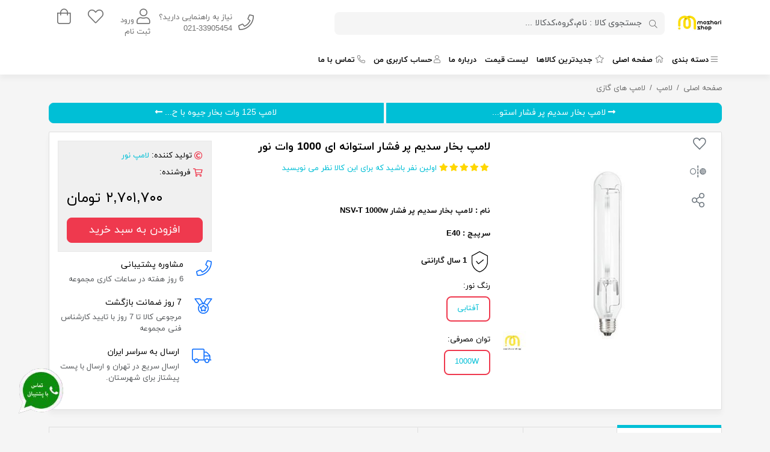

--- FILE ---
content_type: text/html; charset=utf-8
request_url: https://www.mosharishop.com/nsv-se-1000w
body_size: 36106
content:

<!DOCTYPE html>
<html lang="fa-IR"  dir="rtl" class="html-product-details-page html-product-reviews-page">
<head>
    <title>لامپ بخار سدیم پر فشار استوانه ای 1000 وات نور - فروشگاه مشاری</title>
    <meta charset="UTF-8" />
    <meta name="viewport" content="width=device-width, initial-scale=1.0" />
    <meta name="generator" content="Foroshgostar 9.13" />
    <meta name="keywords" content="لامپ بخار سدیم پر فشار استوانه ای 1000 وات نور" />
    <meta name="description" content="لامپ بخار سدیم پر فشار استوانه ای 1000 وات نور" />
    <meta name="theme-color" content="#0d6efd" />
    <!-- Google tag (gtag.js) -->
<script async src="https://www.googletagmanager.com/gtag/js?id=UA-230102893-1"></script>
<script>
  window.dataLayer = window.dataLayer || [];
  function gtag(){dataLayer.push(arguments);}
  gtag('js', new Date());

  gtag('config', 'UA-230102893-1');
</script>
<meta http-equiv="X-UA-Compatible" content="IE=edge"/>
<meta property="og:type" content="product" />
<meta property="og:title" content="لامپ بخار سدیم پر فشار استوانه ای 1000 وات نور" />
<meta property="og:description" content="لامپ بخار سدیم پر فشار استوانه ای 1000 وات نور" />
<meta property="og:image" content="https://www.mosharishop.com/content/images/thumbs/0001567_لامپ-بخار-سدیم-پر-فشار-استوانه-ای-1000-وات-نور_550.jpeg" />
<meta property="og:url" content="https://www.mosharishop.com/nsv-se-1000w" />
<meta property="og:site_name" content="فروشگاه مشاری" />
<meta property="twitter:card" content="summary" />
<meta property="twitter:site" content="فروشگاه مشاری" />
<meta property="twitter:title" content="لامپ بخار سدیم پر فشار استوانه ای 1000 وات نور" />
<meta property="twitter:description" content="لامپ بخار سدیم پر فشار استوانه ای 1000 وات نور" />
<meta property="twitter:image" content="https://www.mosharishop.com/content/images/thumbs/0001567_لامپ-بخار-سدیم-پر-فشار-استوانه-ای-1000-وات-نور_550.jpeg" />
<meta property="twitter:url" content="https://www.mosharishop.com/nsv-se-1000w" />

    
    
<!---start GOFTINO code--->
<script type="text/javascript">
  !function(){var i="RkdMMY",a=window,d=document;function g(){var g=d.createElement("script"),s="https://www.goftino.com/widget/"+i,l=localStorage.getItem("goftino_"+i);g.async=!0,g.src=l?s+"?o="+l:s;d.getElementsByTagName("head")[0].appendChild(g);}"complete"===d.readyState?g():a.attachEvent?a.attachEvent("onload",g):a.addEventListener("load",g,!1);}();
</script>
<!---end GOFTINO code--->
<!-- Global site tag (gtag.js) - Google Analytics -->
<script async src="https://www.googletagmanager.com/gtag/js?id=G-0464BPSPNH"></script>
<script>
  window.dataLayer = window.dataLayer || [];
  function gtag(){dataLayer.push(arguments);}
  gtag('js', new Date());

  gtag('config', 'G-0464BPSPNH');
</script><!-- Google Tag Manager -->
<script>(function(w,d,s,l,i){w[l]=w[l]||[];w[l].push({'gtm.start':
new Date().getTime(),event:'gtm.js'});var f=d.getElementsByTagName(s)[0],
j=d.createElement(s),dl=l!='dataLayer'?'&l='+l:'';j.async=true;j.src=
'https://www.googletagmanager.com/gtm.js?id='+i+dl;f.parentNode.insertBefore(j,f);
})(window,document,'script','dataLayer','GTM-WLDNGPK');</script>
<!-- End Google Tag Manager -->
    <link href="/Content/bootstrap-5/css/bootstrap.rtl.min.css" rel="stylesheet" type="text/css" />
<link href="/Content/swiper/css/swiper-bundle.min.css" rel="stylesheet" type="text/css" />
<link href="/Content/jquery-ui-themes/smoothness/jquery-ui-1.10.3.custom.min.css" rel="stylesheet" type="text/css" />
<link href="/Content/fontawesome-5/css/all.min.css" rel="stylesheet" type="text/css" />
<link href="/Themes/MoshariShop2/Content/css/style.min.css?107" rel="stylesheet" type="text/css" />
<link href="/Themes/MoshariShop2/Content/css/style.rtl.min.css?17" rel="stylesheet" type="text/css" />
<link href="/Content/check-animation/css/style.min.css" rel="stylesheet" type="text/css" />
<link href="/Scripts/jquery-persianDatepicker/css/persianDatepicker-default.css" rel="stylesheet" type="text/css" />
<link href="/Themes/MoshariShop2/Content/magnify/magnify.min.css" rel="stylesheet" type="text/css" />
<link href="/Plugins/Widgets.SpecManager/Content/css/styles.min.css" rel="stylesheet" type="text/css" />

    <script src="/Scripts/jquery-3.5.1.min.js" type="text/javascript"></script>
<script src="/Scripts/jquery.validate.min.js" type="text/javascript"></script>
<script src="/Scripts/jquery.validate.unobtrusive.min.js" type="text/javascript"></script>
<script src="/Scripts/public.common.min.js" type="text/javascript"></script>
<script src="/Scripts/public.ajaxcart.min.js" type="text/javascript"></script>
<script src="/Plugins/ExternalAuth.MobileLogin/Scripts/public.otpregisterlogin.min.js" type="text/javascript"></script>
<script src="/Scripts/jquery-ui.min.js" type="text/javascript"></script>
<script src="/Scripts/jquery-persianDatepicker/persianDatepicker.min.js" type="text/javascript"></script>
<script src="/Themes/MoshariShop2/Content/elevateZoom/jquery.elevateZoom.min.js" type="text/javascript"></script>

    <link rel="canonical" href="https://www.mosharishop.com/nsv-se-1000w" />

    
    <link href="https://www.mosharishop.com/blog/rss/1" rel="alternate" type="application/rss+xml" title="فروشگاه مشاری: Blog" />
    
<link rel="shortcut icon" type="image/x-icon" href="https://www.mosharishop.com/favicon.ico" />

</head>
<body class="body-overal-12" itemscope itemtype="http://schema.org/WebPage">
    




<!-- Google Tag Manager (noscript) -->
<noscript><iframe src="https://www.googletagmanager.com/ns.html?id=GTM-WLDNGPK"
height="0" width="0" style="display:none;visibility:hidden"></iframe></noscript>
<!-- End Google Tag Manager (noscript) -->


<div class="ajax-loading-block-window" style="display:none;">
    <div class="dot1"></div>
    <div class="dot2"></div>
</div>



<div class="modal fade" id="dialog-notifications" tabindex="-1" aria-hidden="true" style="display:none;">
    <div class="modal-dialog">
        <div class="modal-content">
            <div class="modal-header">
                <div class="modal-title h5">آگاه سازی</div>
                <button type="button" class="btn-close" data-bs-dismiss="modal" aria-label="Close"></button>
            </div>
            <div class="modal-body"></div>
            <div class="progress" role="progressbar" aria-label="Example 1px high" aria-valuenow="0" aria-valuemin="0" aria-valuemax="100" style="height: 5px">
                <div class="progress-bar" style="width: 0%"></div>
            </div>
        </div>
    </div>
</div>

<div id="bar-notification" class="bar-notification alert alert-dismissible" style="display:none;">
    <button type="button" class="btn-close"></button>
</div>

<div id="dialog-notifications-itemaddedtocart" class="modal fade" tabindex="-1" style="display:none;">
    <div class="modal-dialog modal-dialog-centered">
        <div class="modal-content">
            <div class="modal-header">
                <div class="check-container">
                    <div class="check-background">
                        <svg viewBox="0 0 65 51" fill="none" xmlns="http://www.w3.org/2000/svg">
                            <path d="M7 25L27.3077 44L58.5 7" stroke="white" stroke-width="13" stroke-linecap="round" stroke-linejoin="round" />
                        </svg>
                    </div>
                </div>
                <div id="title" class="modal-title h5"></div>
                <button type="button" class="btn-close" data-bs-dismiss="modal" aria-label="Close"></button>
            </div>
            <div class="modal-body">
                <div class="flyout-cart-list items">
                    <div class="flyout-cart-item item d-flex first">
                        <div class="picture flex-shrink-0">
                            <img id="image" src="" width="70" height="70" />
                        </div>
                        <div class="product flex-grow-1 ms-3">
                            <div id="name" class="name media-text"></div>
                            <div id="attribute" class="attributes"></div>
                        </div>
                    </div>
                </div>
            </div>
            <div class="modal-footer">
                <input type="button" value="مشاهده سبد خرید" class="btn btn-primary w-100" onclick="setLocation('/cart')" />
            </div>
            <div class="progress" role="progressbar" aria-label="Example 1px high" aria-valuenow="0" aria-valuemin="0" aria-valuemax="100" style="height: 5px">
                <div class="progress-bar" style="width: 0%"></div>
            </div>
        </div>
    </div>
</div>








<div class="master-wrapper-page">
    



    <div class="desktopView" style="display:none;">
        
        <header class="store-header">
            <div class="header-lower">
                <div class="container">
                    <div class="row align-items-center">
                        <div class="col-xl-1 col-md-2">
                            <div class="d-flex align-items-center">
                                <button class="navbar-toggler d-md-none navbar-collapse collapsed show" type="button" data-bs-toggle="collapse" data-bs-target="#topMenu" aria-controls="navbarSupportedContent" aria-expanded="false" aria-label="Toggle navigation">
                                    <span class="icon-bar"></span>
                                    <span class="icon-bar"></span>
                                    <span class="icon-bar"></span>
                                </button>
                                <div class="store-logo" itemscope itemtype="http://schema.org/Store">
    <a href="/" itemprop="url">
        <img src="https://www.mosharishop.com/content/images/thumbs/0000293.jpeg" alt="فروشگاه مشاری" title="فروشگاه مشاری" itemprop="image" width="116" height="60" />
            <strong class="store-name" itemprop="name">فروشگاه مشاری</strong>
    </a>
    <address itemprop="address" itemscope itemtype="https://schema.org/PostalAddress" class="mb-0">
        <meta itemprop="streetAddress" content="South Lalehzar, No. 117"/>
        <meta itemprop="postalCode" content="1957663911"/>
        <meta itemprop="addressLocality" content="Tehran"/>
        <meta itemprop="addressRegion" content="Tehran"/>
        <span itemprop="addressCountry" content="IR"/>
    </address>
</div>
                            </div>
                        </div>
                        <div class="col-xl-6 col-md-5 col-7">
                            <div class="store-search-box">
                                
<div class="search-box">
<form action="/search" id="small-search-box-form" method="get">        <button class="search-box-button btn" type="submit" aria-label="جستجوی کالا : نام،گروه،کدکالا ..."><i class="fal  fa-search"></i></button>
        <input type="search" class="search-box-text form-control" id="small-searchterms" name="q" placeholder="جستجوی کالا : نام،گروه،کدکالا ..." />
            <script>
				$("#small-search-box-form").submit(function(event) {
					if ($("#small-searchterms").val() == "") {
						alert('لطفا چند کلمه کلیدی برای جستجو وارد کنید');
						$("#small-searchterms").focus();
						event.preventDefault();
					}
				});
            </script>
            
                <script>
					$(document).ready(function() {
						$('#small-searchterms').autocomplete({
							delay: 500,
							minLength: 3,
							source: '/catalog/searchtermautocomplete',
							appendTo: '.search-box',
							select: function(event, ui) {
								$("#small-searchterms").val(ui.item.label);
								setLocation(ui.item.producturl);
								$('.search-box').removeClass('active');
								return false;
							},
							search:function(event, ui){
								$('.search-box').addClass('active');
							},
							close:function(event, ui){
								$('.search-box').removeClass('active');
							}
						})
							.data("ui-autocomplete")._renderItem = function(ul, item) {
								var t = item.label;
								//html encode
								t = htmlEncode(t);
								return $("<li></li>")
									.data("item.autocomplete", item)
									.append("<a><img src='" + item.productpictureurl + "'><span>" + t + "</span></a>")
									.appendTo(ul);
							};
					});
                </script>
            
</form></div>
                            </div>
                        </div>
                        <div class="col-5">
                            <div class="d-flex align-items-center justify-content-end">
                                <ul class="header-selectors nav">
                                    
                                </ul>
                                <div class="header-links-wrapper">
                                    

    <ul class="header-links nav justify-content-end">
        



<ul class="nav d-none d-md-flex align-items-center">
<li class="nav-item"><a href="tel:+982133905454" class="nav-link d-flex align-items-center p-0"> <span class="flex-shrink-0"><i class="fal fa-phone fa-2x"> </i></span> <span class="flex-flow-1 ms-1"><span class="d-block">نیاز به راهنمایی دارید؟ </span>021-33905454</span> </a></li>
</ul>

                    <li class="nav-item dropdown">
                <a href="#" class="nav-link dropdown-toggle" data-bs-toggle="dropdown" aria-expanded="false" role="button" aria-haspopup="true">
                    <i class="fal fa-2x fa-user"></i> ورود</br>ثبت نام
                </a>
                <div class="dropdown-menu dropdown-menu-end">
                    <a href="/login" class="top-login-link dropdown-item"><i class="fal fa-fw fa-sign-in"></i> ورود به سیستم</a>
                    <a href="/register" class="top-register-link dropdown-item"><i class="fal fa-fw fa-user-plus"></i> ثبت نام</a>
                </div>
            </li>
                    <li class="top-wishlist-link nav-item">
                <a href="/wishlist" title="لیست مورد علاقه" data-bs-toggle="tooltip" data-placement="bottom" class="nav-link ">
                    <span class="wishlist-label"><i class="fal fa-2x fa-heart"></i></span>
                </a>
            </li>
                    <li id="topcartlink" class="top-cart-link nav-item dropdown">
                <a href="/cart" class="nav-link dropdown-toggle" data-bs-toggle="dropdown" title="سبد خرید">
                    <span class="visually-hidden">سبد خرید</span>
                    <span class="cart-label"><i class="fal fa-2x fa-shopping-bag"></i></span>
                    <span class="notify cart-qty"></span>
                </a>
                <div id="flyout-cart" class="flyout-cart dropdown-menu dropdown-menu-end">
    <div class="container d-flex justify-content-between align-items-center">
        <span>
            <!-- fixed dropdown-menu bug link -->
سبد خرید شما خالی است.        </span>
        <div class="buttons">
                <a href="/cart">سبد خرید</a>
                    </div>
    </div>
</div>

            </li>
        
    </ul>


<script>
    shoppingCartProductIds = [];
    wishlistProductIds = [];
</script>
                                </div>
                            </div>
                        </div>
                    </div>
                </div>
            </div>
        </header>
        <nav class="top-menu navbar navbar-expand-md" role="navigation" aria-label="Main menu">
            <div class="collapse navbar-collapse" role="navigation" id="topMenu" aria-label="Main menu">
                <div class="container">
                    <ul class="navbar-nav">
    

   <div class="mobileView">


    <li class="nav-item dropdown">
        <a href="/solar-equipment" class="nav-link dropdown-toggle" role="button" data-bs-toggle="dropdown" aria-haspopup="true" aria-expanded="false">
            
            تجهیزات خورشیدی
        </a>
        <ul class="dropdown-menu">
        <li class="nav-item">
            <a href="/solar-projektor" class="nav-link">
                
                پروژکتور خورشیدی سولار
            </a>
        </li>
        <li class="nav-item">
            <a href="/solar-lamp" class="nav-link">
                
                چراغ خوشیدی سولار
            </a>
        </li>
        <li class="nav-item">
            <a href="/solar-panel" class="nav-link">
                
                پنل خورشیدی
            </a>
        </li>
        </ul>
    </li>
    <li class="nav-item dropdown">
        <a href="/outdoor-lighting" class="nav-link dropdown-toggle" role="button" data-bs-toggle="dropdown" aria-haspopup="true" aria-expanded="false">
            
            روشنایی خارجی
        </a>
        <ul class="dropdown-menu">
        <li class="nav-item">
            <a href="/%DA%86%D8%B1%D8%A7%D8%BA-%D9%87%D8%A7%DB%8C-%D8%AE%DB%8C%D8%A7%D8%A8%D8%A7%D9%86%DB%8C-%D9%88-%D8%A8%D8%B2%D8%B1%DA%AF%D8%B1%D8%A7%D9%87" class="nav-link">
                
                چراغ های خیابانی و بزرگراه
            </a>
        </li>
        <li class="nav-item">
            <a href="/%D9%BE%D8%B1%D9%88%DA%98%DA%A9%D8%AA%D9%88%D8%B1-%D8%A7%D9%84-%D8%A7%DB%8C-%D8%AF%DB%8C" class="nav-link">
                
                پروژکتور ال ای دی
            </a>
        </li>
    <li class="nav-item dropdown">
        <a href="/%DA%86%D8%B1%D8%A7%D8%BA-%D9%87%D8%A7%DB%8C-%D8%AE%D8%B7%DB%8C" class="nav-link dropdown-toggle" role="button" data-bs-toggle="dropdown" aria-haspopup="true" aria-expanded="false">
            
            چراغ های خطی
        </a>
        <ul class="dropdown-menu">
        <li class="nav-item">
            <a href="/faceted-linear-light" class="nav-link">
                
                چراغ خطی روکار
            </a>
        </li>
        <li class="nav-item">
            <a href="/hanging-linear-lamp" class="nav-link">
                
                چراغ خطی آویز
            </a>
        </li>
        </ul>
    </li>
        <li class="nav-item">
            <a href="/%DA%86%D8%B1%D8%A7%D8%BA-%D9%87%D8%A7%DB%8C-%DA%86%D9%85%D9%86%DB%8C-2" class="nav-link">
                
                چراغ های چمنی
            </a>
        </li>
        <li class="nav-item">
            <a href="/burial-lamp-led" class="nav-link">
                
                چراغ های دفنی
            </a>
        </li>
        <li class="nav-item">
            <a href="/%DA%86%D8%B1%D8%A7%D8%BA-%D8%AD%DB%8C%D8%A7%D8%B7%DB%8C" class="nav-link">
                
                چراغ حیاطی و پارکی
            </a>
        </li>
        <li class="nav-item">
            <a href="/street-light-base" class="nav-link">
                
                پایه چراغ خیابانی
            </a>
        </li>
        <li class="nav-item">
            <a href="/stair-light" class="nav-link">
                
                چراغ زیر پله ای و کنار پله ای
            </a>
        </li>
        <li class="nav-item">
            <a href="/building-facade-lights" class="nav-link">
                
                چراغ نمای ساختمان
            </a>
        </li>
        <li class="nav-item">
            <a href="/tunnel-lights-led" class="nav-link">
                
                چراغ های تونلی
            </a>
        </li>
        </ul>
    </li>
    <li class="nav-item dropdown">
        <a href="/%D8%B1%D9%88%D8%B4%D9%86%D8%A7%DB%8C%DB%8C-%D8%AF%D8%A7%D8%AE%D9%84%DB%8C" class="nav-link dropdown-toggle" role="button" data-bs-toggle="dropdown" aria-haspopup="true" aria-expanded="false">
            
            روشنایی داخلی
        </a>
        <ul class="dropdown-menu">
        <li class="nav-item">
            <a href="/%DA%86%D8%B1%D8%A7%D8%BA-%D9%87%D8%A7%DB%8C-%D8%A2%D9%88%DB%8C%D8%B2" class="nav-link">
                
                چراغ های آویز
            </a>
        </li>
        <li class="nav-item">
            <a href="/emergency-led-light" class="nav-link">
                
                چراغ های نشان اضطراری LED
            </a>
        </li>
    <li class="nav-item dropdown">
        <a href="/%DA%86%D8%B1%D8%A7%D8%BA-%D8%B3%D9%82%D9%81%DB%8C" class="nav-link dropdown-toggle" role="button" data-bs-toggle="dropdown" aria-haspopup="true" aria-expanded="false">
            
            چراغ سقفی
        </a>
        <ul class="dropdown-menu">
        <li class="nav-item">
            <a href="/built-in-ceiling-lights" class="nav-link">
                
                چراغ های سقفی توکار
            </a>
        </li>
        <li class="nav-item">
            <a href="/surface-ceiling-lights" class="nav-link">
                
                چراغ های سقفی روکار
            </a>
        </li>
        </ul>
    </li>
        <li class="nav-item">
            <a href="/led-ceiling-panel" class="nav-link">
                
                پنل سقفی
            </a>
        </li>
        <li class="nav-item">
            <a href="/wall-lights-2" class="nav-link">
                
                چراغ دیواری
            </a>
        </li>
        <li class="nav-item">
            <a href="/decorative-lamp" class="nav-link">
                
                چراغ دکوراتیو
            </a>
        </li>
        <li class="nav-item">
            <a href="/trimless-gypsum-downlight" class="nav-link">
                
                چراغ گچی
            </a>
        </li>
        </ul>
    </li>
    <li class="nav-item dropdown">
        <a href="/%D8%AA%D8%B1%D8%A7%D9%86%D8%B3-%D9%87%D8%A7" class="nav-link dropdown-toggle" role="button" data-bs-toggle="dropdown" aria-haspopup="true" aria-expanded="false">
            
            ترانس ها
        </a>
        <ul class="dropdown-menu">
        <li class="nav-item">
            <a href="/%D8%A7%D8%B3%D8%AA%D8%A7%D8%B1%D8%AA%D8%B1%D9%87%D8%A7" class="nav-link">
                
                استارترها
            </a>
        </li>
        <li class="nav-item">
            <a href="/%D8%AA%D8%B1%D8%A7%D9%86%D8%B3-%D8%AC%DB%8C%D9%88%D9%87" class="nav-link">
                
                ترانس جیوه
            </a>
        </li>
        <li class="nav-item">
            <a href="/%D8%AA%D8%B1%D8%A7%D9%86%D8%B3-%D9%81%D9%84%D9%88%D8%B1%D8%B3%D9%86%D8%AA" class="nav-link">
                
                ترانس فلورسنت
            </a>
        </li>
        <li class="nav-item">
            <a href="/%D8%AA%D8%B1%D8%A7%D9%86%D8%B3-%D8%B3%D8%AF%DB%8C%D9%85-%D9%88-%D9%85%D8%AA%D8%A7%D9%84-%D9%87%D8%A7%D9%84%DB%8C%D8%AF" class="nav-link">
                
                ترانس سدیم و متال هالید
            </a>
        </li>
        </ul>
    </li>
    <li class="nav-item dropdown">
        <a href="/%D8%AA%D8%AC%D9%87%DB%8C%D8%B2%D8%A7%D8%AA-%D8%B5%D9%86%D8%B9%D8%AA%DB%8C" class="nav-link dropdown-toggle" role="button" data-bs-toggle="dropdown" aria-haspopup="true" aria-expanded="false">
            
            تجهیزات صنعتی
        </a>
        <ul class="dropdown-menu">
    <li class="nav-item dropdown">
        <a href="/%D8%AA%D8%AC%D9%87%DB%8C%D8%B2%D8%A7%D8%AA-%D8%B6%D8%AF-%D8%A7%D9%86%D9%81%D8%AC%D8%A7%D8%B1" class="nav-link dropdown-toggle" role="button" data-bs-toggle="dropdown" aria-haspopup="true" aria-expanded="false">
            
            تجهیزات ضد انفجار
        </a>
        <ul class="dropdown-menu">
        <li class="nav-item">
            <a href="/explosion-proof-lamp" class="nav-link">
                
                چراغ ضد انفجار
            </a>
        </li>
        <li class="nav-item">
            <a href="/%DA%AF%D9%84%D9%86%D8%AF-%D9%88-%D8%AA%D8%AC%D9%87%DB%8C%D8%B2%D8%A7%D8%AA-%D8%AC%D8%A7%D9%86%D8%A8%DB%8C" class="nav-link">
                
                گلند و تجهیزات جانبی
            </a>
        </li>
        <li class="nav-item">
            <a href="/%D8%AC%D8%B9%D8%A8%D9%87-%D8%AA%D9%82%D8%B3%DB%8C%D9%85-%D8%B6%D8%AF-%D8%A7%D9%86%D9%81%D8%AC%D8%A7%D8%B1" class="nav-link">
                
                جعبه تقسیم ضد انفجار
            </a>
        </li>
        </ul>
    </li>
        <li class="nav-item">
            <a href="/%D8%AC%D8%B9%D8%A8%D9%87-%D8%AA%D9%82%D8%B3%DB%8C%D9%85-%D8%B5%D9%86%D8%B9%D8%AA%DB%8C" class="nav-link">
                
                جعبه تقسیم صنعتی
            </a>
        </li>
        </ul>
    </li>
    <li class="nav-item dropdown">
        <a href="/%D8%B1%DB%8C%D8%B3%D9%87-%D9%87%D8%A7" class="nav-link dropdown-toggle" role="button" data-bs-toggle="dropdown" aria-haspopup="true" aria-expanded="false">
            
            ریسه ها
        </a>
        <ul class="dropdown-menu">
        <li class="nav-item">
            <a href="/%D8%B1%DB%8C%D8%B3%D9%87-%D9%81%D9%84%DA%A9%D8%B3%DB%8C" class="nav-link">
                
                ریسه فلکسی
            </a>
        </li>
        <li class="nav-item">
            <a href="/rope-lights-home" class="nav-link">
                
                ریسه ال ای دی و اس ام دی (SMD)
            </a>
        </li>
        </ul>
    </li>
    <li class="nav-item dropdown">
        <a href="/wire-and-cable" class="nav-link dropdown-toggle" role="button" data-bs-toggle="dropdown" aria-haspopup="true" aria-expanded="false">
            
            سیم و کابل
        </a>
        <ul class="dropdown-menu">
    <li class="nav-item dropdown">
        <a href="/afshan-wire-sigma" class="nav-link dropdown-toggle" role="button" data-bs-toggle="dropdown" aria-haspopup="true" aria-expanded="false">
            
            سیم افشان
        </a>
        <ul class="dropdown-menu">
        <li class="nav-item">
            <a href="/wire-with-flexible-conductor" class="nav-link">
                
                سیم با هادی قابل انعطاف (NYAF)​
            </a>
        </li>
        </ul>
    </li>
    <li class="nav-item dropdown">
        <a href="/afshan-cable-1" class="nav-link dropdown-toggle" role="button" data-bs-toggle="dropdown" aria-haspopup="true" aria-expanded="false">
            
            کابل افشان
        </a>
        <ul class="dropdown-menu">
        <li class="nav-item">
            <a href="/%DA%A9%D8%A7%D8%A8%D9%84-%D9%82%D8%A7%D8%A8%D9%84-%D8%A7%D9%86%D8%B9%D8%B7%D8%A7%D9%81-nymhy" class="nav-link">
                
                کابل قابل انعطاف (NYMHY)
            </a>
        </li>
        </ul>
    </li>
    <li class="nav-item dropdown">
        <a href="/%D8%B3%D8%A7%DB%8C%D8%B1" class="nav-link dropdown-toggle" role="button" data-bs-toggle="dropdown" aria-haspopup="true" aria-expanded="false">
            
            سایر
        </a>
        <ul class="dropdown-menu">
        <li class="nav-item">
            <a href="/%D8%B3%DB%8C%D9%85-%D9%87%D8%A7%D8%AF%DB%8C-%D9%82%D8%A7%D8%A8%D9%84-%D8%A7%D9%86%D8%B9%D8%B7%D8%A7%D9%81nya" class="nav-link">
                
                سیم با هادی قابل انعطاف (NYA)
            </a>
        </li>
        <li class="nav-item">
            <a href="/%D8%B3%DB%8C%D9%85-%D8%B3%D8%AE%D8%AA-%D9%87%D9%88%D8%A7%DB%8C%DB%8C-hd-" class="nav-link">
                
                سیم سخت هوایی (HD)
            </a>
        </li>
        <li class="nav-item">
            <a href="/%DA%A9%D8%A7%D8%A8%D9%84-%DA%A9%D9%86%D8%AA%D8%B1%D9%84-%D9%82%D8%A7%D8%A8%D9%84-%D8%A7%D9%86%D8%B9%D8%B7%D8%A7%D9%81-nysly-j" class="nav-link">
                
                کابل کنترل قابل انعطاف (NYSLY-J)
            </a>
        </li>
        <li class="nav-item">
            <a href="/%DA%A9%D8%A7%D8%A8%D9%84-%DA%A9%D9%86%D8%AA%D8%B1%D9%84-%D9%82%D8%A7%D8%A8%D9%84-%D8%A7%D9%86%D8%B9%D8%B7%D8%A7%D9%81-%D8%B4%DB%8C%D9%84%D8%AF-%D8%AF%D8%A7%D8%B1-nyslcy" class="nav-link">
                
                کابل کنترل قابل انعطاف شیلد دار (NYSLCY)
            </a>
        </li>
        <li class="nav-item">
            <a href="/%DA%A9%D8%A7%D8%A8%D9%84-%D9%82%D8%AF%D8%B1%D8%AA-nyy-nayy" class="nav-link">
                
                کابل قدرت (NYY-NAYY)
            </a>
        </li>
        <li class="nav-item">
            <a href="/%DA%A9%D8%A7%D8%A8%D9%84-%D8%B2%D8%B1%D9%87-%D8%AF%D8%A7%D8%B1-nyry-nayry" class="nav-link">
                
                کابل زره دار (NYRY-NAYRY)
            </a>
        </li>
        <li class="nav-item">
            <a href="/%DA%A9%D8%A7%D8%A8%D9%84-%D9%82%D8%AF%D8%B1%D8%AA-%D8%B4%DB%8C%D9%84%D8%AF%D8%AF%D8%A7%D8%B1-nycy" class="nav-link">
                
                کابل قدرت شیلددار (NYCY)
            </a>
        </li>
        <li class="nav-item">
            <a href="/%D9%87%D8%A7%D8%AF%DB%8C-%D9%87%D8%A7%DB%8C-%D9%87%D9%88%D8%A7%DB%8C%DB%8C-%D8%A2%D9%84%D9%88%D9%85%DB%8C%D9%86%DB%8C%D9%88%D9%85-aac" class="nav-link">
                
                هادی های هوایی آلومینیوم (AAC)
            </a>
        </li>
        <li class="nav-item">
            <a href="/%D9%87%D8%A7%D8%AF%DB%8C-%D9%87%D9%88%D8%A7%DB%8C%DB%8C-%D8%A2%D9%84%D9%88%D9%85%DB%8C%D9%86%DB%8C%D9%88%D9%85%DB%8C-%D8%B1%D9%88%DA%A9%D8%B4%D8%AF%D8%A7%D8%B1-aaac" class="nav-link">
                
                هادی های هوایی آلومینیومی روکش دار (AAAC)
            </a>
        </li>
        <li class="nav-item">
            <a href="/%DA%A9%D8%A7%D8%A8%D9%84-%D8%AE%D9%88%D8%AF%D9%86%DA%AF%D9%87%D8%AF%D8%A7%D8%B1-%D8%A2%D9%84%D9%88%D9%85%DB%8C%D9%86%DB%8C%D9%88%D9%85%DB%8C-abc" class="nav-link">
                
                کابل خودنگهدار آلومینیومی (ABC)
            </a>
        </li>
        </ul>
    </li>
        <li class="nav-item">
            <a href="/%D8%B3%DB%8C%D9%85-%D9%85%D9%81%D8%AA%D9%88%D9%84-1" class="nav-link">
                
                سیم مفتول
            </a>
        </li>
        </ul>
    </li>
    <li class="nav-item dropdown">
        <a href="/%D9%84%D8%A7%D9%85%D9%BE" class="nav-link dropdown-toggle" role="button" data-bs-toggle="dropdown" aria-haspopup="true" aria-expanded="false">
            
            لامپ
        </a>
        <ul class="dropdown-menu">
    <li class="nav-item dropdown">
        <a href="/%D9%84%D8%A7%D9%85%D9%BE-%D9%87%D8%A7%DB%8C-led" class="nav-link dropdown-toggle" role="button" data-bs-toggle="dropdown" aria-haspopup="true" aria-expanded="false">
            
            لامپ ال ای دی
        </a>
        <ul class="dropdown-menu">
        <li class="nav-item">
            <a href="/%D9%84%D8%A7%D9%85%D9%BE-%D8%A7%D8%B3%D8%AA%D9%88%D8%A7%D9%86%D9%87-%D8%A7%DB%8C" class="nav-link">
                
                لامپ استوانه ای
            </a>
        </li>
        <li class="nav-item">
            <a href="/light-bulbs-candles-tears" class="nav-link">
                
                لامپ حبابی، شمعی و اشکی
            </a>
        </li>
        <li class="nav-item">
            <a href="/%D9%84%D8%A7%D9%85%D9%BE-%D9%87%D8%A7%D9%84%D9%88%DA%98%D9%86%DB%8C" class="nav-link">
                
                لامپ هالوژنی
            </a>
        </li>
        <li class="nav-item">
            <a href="/led-smd-lamp" class="nav-link">
                
                لامپ اس ام دی
            </a>
        </li>
        <li class="nav-item">
            <a href="/fluorescent-lamps" class="nav-link">
                
                لامپ مهتابی ال ای دی
            </a>
        </li>
        </ul>
    </li>
        <li class="nav-item">
            <a href="/%D9%84%D8%A7%D9%85%D9%BE-%D9%81%DB%8C%D9%84%D8%A7%D9%85%D9%86%D8%AA%DB%8C" class="nav-link">
                
                لامپ فیلامنتی
            </a>
        </li>
    <li class="nav-item dropdown">
        <a href="/%D9%84%D8%A7%D9%85%D9%BE-%D9%87%D8%A7%DB%8C-%DA%AF%D8%A7%D8%B2%DB%8C" class="nav-link dropdown-toggle" role="button" data-bs-toggle="dropdown" aria-haspopup="true" aria-expanded="false">
            
            لامپ های گازی
        </a>
        <ul class="dropdown-menu">
        <li class="nav-item">
            <a href="/mercury-vapor-lamp" class="nav-link">
                
                لامپ بخار جیوه
            </a>
        </li>
        <li class="nav-item">
            <a href="/%D9%84%D8%A7%D9%85%D9%BE-%D9%85%D8%AA%D8%A7%D9%84-%D9%87%D8%A7%D9%84%DB%8C%D8%AF" class="nav-link">
                
                لامپ متال هالید
            </a>
        </li>
        <li class="nav-item">
            <a href="/%D9%84%D8%A7%D9%85%D9%BE-%D8%A8%D8%AE%D8%A7%D8%B1-%D8%B3%D8%AF%DB%8C%D9%85" class="nav-link">
                
                لامپ بخار سدیم
            </a>
        </li>
        </ul>
    </li>
        </ul>
    </li>
        <li class="nav-item">
            <a href="/plant-growth-lights" class="nav-link">
                
                چراغ رشد گیاه
            </a>
        </li>
        <li class="nav-item">
            <a href="/led-industrial-lights-2" class="nav-link">
                
                چراغ های صنعتی، سوله ای و کارگاهی LED
            </a>
        </li>
        <li class="nav-item">
            <a href="/magnetic-light" class="nav-link">
                
                چراغ مگنتی
            </a>
        </li>
   </div>
  
        <li class="nav-item dropdown top-menu-categories desktopView">
            <a href="#" class="nav-link"><i class="fal fa-bars me-1 flip"></i>دسته بندی</a>
            <ul class="dropdown-menu">
    <li class="nav-item dropdown">
        <a href="/solar-equipment" class="nav-link dropdown-toggle" role="button" data-bs-toggle="dropdown" aria-haspopup="true" aria-expanded="false">
            
            تجهیزات خورشیدی
        </a>
        <ul class="dropdown-menu">
        <li class="nav-item">
            <a href="/solar-projektor" class="nav-link">
                
                پروژکتور خورشیدی سولار
            </a>
        </li>
        <li class="nav-item">
            <a href="/solar-lamp" class="nav-link">
                
                چراغ خوشیدی سولار
            </a>
        </li>
        <li class="nav-item">
            <a href="/solar-panel" class="nav-link">
                
                پنل خورشیدی
            </a>
        </li>
        </ul>
    </li>
    <li class="nav-item dropdown">
        <a href="/outdoor-lighting" class="nav-link dropdown-toggle" role="button" data-bs-toggle="dropdown" aria-haspopup="true" aria-expanded="false">
            
            روشنایی خارجی
        </a>
        <ul class="dropdown-menu">
        <li class="nav-item">
            <a href="/%DA%86%D8%B1%D8%A7%D8%BA-%D9%87%D8%A7%DB%8C-%D8%AE%DB%8C%D8%A7%D8%A8%D8%A7%D9%86%DB%8C-%D9%88-%D8%A8%D8%B2%D8%B1%DA%AF%D8%B1%D8%A7%D9%87" class="nav-link">
                
                چراغ های خیابانی و بزرگراه
            </a>
        </li>
        <li class="nav-item">
            <a href="/%D9%BE%D8%B1%D9%88%DA%98%DA%A9%D8%AA%D9%88%D8%B1-%D8%A7%D9%84-%D8%A7%DB%8C-%D8%AF%DB%8C" class="nav-link">
                
                پروژکتور ال ای دی
            </a>
        </li>
    <li class="nav-item dropdown">
        <a href="/%DA%86%D8%B1%D8%A7%D8%BA-%D9%87%D8%A7%DB%8C-%D8%AE%D8%B7%DB%8C" class="nav-link dropdown-toggle" role="button" data-bs-toggle="dropdown" aria-haspopup="true" aria-expanded="false">
            
            چراغ های خطی
        </a>
        <ul class="dropdown-menu">
        <li class="nav-item">
            <a href="/faceted-linear-light" class="nav-link">
                
                چراغ خطی روکار
            </a>
        </li>
        <li class="nav-item">
            <a href="/hanging-linear-lamp" class="nav-link">
                
                چراغ خطی آویز
            </a>
        </li>
        </ul>
    </li>
        <li class="nav-item">
            <a href="/%DA%86%D8%B1%D8%A7%D8%BA-%D9%87%D8%A7%DB%8C-%DA%86%D9%85%D9%86%DB%8C-2" class="nav-link">
                
                چراغ های چمنی
            </a>
        </li>
        <li class="nav-item">
            <a href="/burial-lamp-led" class="nav-link">
                
                چراغ های دفنی
            </a>
        </li>
        <li class="nav-item">
            <a href="/%DA%86%D8%B1%D8%A7%D8%BA-%D8%AD%DB%8C%D8%A7%D8%B7%DB%8C" class="nav-link">
                
                چراغ حیاطی و پارکی
            </a>
        </li>
        <li class="nav-item">
            <a href="/street-light-base" class="nav-link">
                
                پایه چراغ خیابانی
            </a>
        </li>
        <li class="nav-item">
            <a href="/stair-light" class="nav-link">
                
                چراغ زیر پله ای و کنار پله ای
            </a>
        </li>
        <li class="nav-item">
            <a href="/building-facade-lights" class="nav-link">
                
                چراغ نمای ساختمان
            </a>
        </li>
        <li class="nav-item">
            <a href="/tunnel-lights-led" class="nav-link">
                
                چراغ های تونلی
            </a>
        </li>
        </ul>
    </li>
    <li class="nav-item dropdown">
        <a href="/%D8%B1%D9%88%D8%B4%D9%86%D8%A7%DB%8C%DB%8C-%D8%AF%D8%A7%D8%AE%D9%84%DB%8C" class="nav-link dropdown-toggle" role="button" data-bs-toggle="dropdown" aria-haspopup="true" aria-expanded="false">
            
            روشنایی داخلی
        </a>
        <ul class="dropdown-menu">
        <li class="nav-item">
            <a href="/%DA%86%D8%B1%D8%A7%D8%BA-%D9%87%D8%A7%DB%8C-%D8%A2%D9%88%DB%8C%D8%B2" class="nav-link">
                
                چراغ های آویز
            </a>
        </li>
        <li class="nav-item">
            <a href="/emergency-led-light" class="nav-link">
                
                چراغ های نشان اضطراری LED
            </a>
        </li>
    <li class="nav-item dropdown">
        <a href="/%DA%86%D8%B1%D8%A7%D8%BA-%D8%B3%D9%82%D9%81%DB%8C" class="nav-link dropdown-toggle" role="button" data-bs-toggle="dropdown" aria-haspopup="true" aria-expanded="false">
            
            چراغ سقفی
        </a>
        <ul class="dropdown-menu">
        <li class="nav-item">
            <a href="/built-in-ceiling-lights" class="nav-link">
                
                چراغ های سقفی توکار
            </a>
        </li>
        <li class="nav-item">
            <a href="/surface-ceiling-lights" class="nav-link">
                
                چراغ های سقفی روکار
            </a>
        </li>
        </ul>
    </li>
        <li class="nav-item">
            <a href="/led-ceiling-panel" class="nav-link">
                
                پنل سقفی
            </a>
        </li>
        <li class="nav-item">
            <a href="/wall-lights-2" class="nav-link">
                
                چراغ دیواری
            </a>
        </li>
        <li class="nav-item">
            <a href="/decorative-lamp" class="nav-link">
                
                چراغ دکوراتیو
            </a>
        </li>
        <li class="nav-item">
            <a href="/trimless-gypsum-downlight" class="nav-link">
                
                چراغ گچی
            </a>
        </li>
        </ul>
    </li>
    <li class="nav-item dropdown">
        <a href="/%D8%AA%D8%B1%D8%A7%D9%86%D8%B3-%D9%87%D8%A7" class="nav-link dropdown-toggle" role="button" data-bs-toggle="dropdown" aria-haspopup="true" aria-expanded="false">
            
            ترانس ها
        </a>
        <ul class="dropdown-menu">
        <li class="nav-item">
            <a href="/%D8%A7%D8%B3%D8%AA%D8%A7%D8%B1%D8%AA%D8%B1%D9%87%D8%A7" class="nav-link">
                
                استارترها
            </a>
        </li>
        <li class="nav-item">
            <a href="/%D8%AA%D8%B1%D8%A7%D9%86%D8%B3-%D8%AC%DB%8C%D9%88%D9%87" class="nav-link">
                
                ترانس جیوه
            </a>
        </li>
        <li class="nav-item">
            <a href="/%D8%AA%D8%B1%D8%A7%D9%86%D8%B3-%D9%81%D9%84%D9%88%D8%B1%D8%B3%D9%86%D8%AA" class="nav-link">
                
                ترانس فلورسنت
            </a>
        </li>
        <li class="nav-item">
            <a href="/%D8%AA%D8%B1%D8%A7%D9%86%D8%B3-%D8%B3%D8%AF%DB%8C%D9%85-%D9%88-%D9%85%D8%AA%D8%A7%D9%84-%D9%87%D8%A7%D9%84%DB%8C%D8%AF" class="nav-link">
                
                ترانس سدیم و متال هالید
            </a>
        </li>
        </ul>
    </li>
    <li class="nav-item dropdown">
        <a href="/%D8%AA%D8%AC%D9%87%DB%8C%D8%B2%D8%A7%D8%AA-%D8%B5%D9%86%D8%B9%D8%AA%DB%8C" class="nav-link dropdown-toggle" role="button" data-bs-toggle="dropdown" aria-haspopup="true" aria-expanded="false">
            
            تجهیزات صنعتی
        </a>
        <ul class="dropdown-menu">
    <li class="nav-item dropdown">
        <a href="/%D8%AA%D8%AC%D9%87%DB%8C%D8%B2%D8%A7%D8%AA-%D8%B6%D8%AF-%D8%A7%D9%86%D9%81%D8%AC%D8%A7%D8%B1" class="nav-link dropdown-toggle" role="button" data-bs-toggle="dropdown" aria-haspopup="true" aria-expanded="false">
            
            تجهیزات ضد انفجار
        </a>
        <ul class="dropdown-menu">
        <li class="nav-item">
            <a href="/explosion-proof-lamp" class="nav-link">
                
                چراغ ضد انفجار
            </a>
        </li>
        <li class="nav-item">
            <a href="/%DA%AF%D9%84%D9%86%D8%AF-%D9%88-%D8%AA%D8%AC%D9%87%DB%8C%D8%B2%D8%A7%D8%AA-%D8%AC%D8%A7%D9%86%D8%A8%DB%8C" class="nav-link">
                
                گلند و تجهیزات جانبی
            </a>
        </li>
        <li class="nav-item">
            <a href="/%D8%AC%D8%B9%D8%A8%D9%87-%D8%AA%D9%82%D8%B3%DB%8C%D9%85-%D8%B6%D8%AF-%D8%A7%D9%86%D9%81%D8%AC%D8%A7%D8%B1" class="nav-link">
                
                جعبه تقسیم ضد انفجار
            </a>
        </li>
        </ul>
    </li>
        <li class="nav-item">
            <a href="/%D8%AC%D8%B9%D8%A8%D9%87-%D8%AA%D9%82%D8%B3%DB%8C%D9%85-%D8%B5%D9%86%D8%B9%D8%AA%DB%8C" class="nav-link">
                
                جعبه تقسیم صنعتی
            </a>
        </li>
        </ul>
    </li>
    <li class="nav-item dropdown">
        <a href="/%D8%B1%DB%8C%D8%B3%D9%87-%D9%87%D8%A7" class="nav-link dropdown-toggle" role="button" data-bs-toggle="dropdown" aria-haspopup="true" aria-expanded="false">
            
            ریسه ها
        </a>
        <ul class="dropdown-menu">
        <li class="nav-item">
            <a href="/%D8%B1%DB%8C%D8%B3%D9%87-%D9%81%D9%84%DA%A9%D8%B3%DB%8C" class="nav-link">
                
                ریسه فلکسی
            </a>
        </li>
        <li class="nav-item">
            <a href="/rope-lights-home" class="nav-link">
                
                ریسه ال ای دی و اس ام دی (SMD)
            </a>
        </li>
        </ul>
    </li>
    <li class="nav-item dropdown">
        <a href="/wire-and-cable" class="nav-link dropdown-toggle" role="button" data-bs-toggle="dropdown" aria-haspopup="true" aria-expanded="false">
            
            سیم و کابل
        </a>
        <ul class="dropdown-menu">
    <li class="nav-item dropdown">
        <a href="/afshan-wire-sigma" class="nav-link dropdown-toggle" role="button" data-bs-toggle="dropdown" aria-haspopup="true" aria-expanded="false">
            
            سیم افشان
        </a>
        <ul class="dropdown-menu">
        <li class="nav-item">
            <a href="/wire-with-flexible-conductor" class="nav-link">
                
                سیم با هادی قابل انعطاف (NYAF)​
            </a>
        </li>
        </ul>
    </li>
    <li class="nav-item dropdown">
        <a href="/afshan-cable-1" class="nav-link dropdown-toggle" role="button" data-bs-toggle="dropdown" aria-haspopup="true" aria-expanded="false">
            
            کابل افشان
        </a>
        <ul class="dropdown-menu">
        <li class="nav-item">
            <a href="/%DA%A9%D8%A7%D8%A8%D9%84-%D9%82%D8%A7%D8%A8%D9%84-%D8%A7%D9%86%D8%B9%D8%B7%D8%A7%D9%81-nymhy" class="nav-link">
                
                کابل قابل انعطاف (NYMHY)
            </a>
        </li>
        </ul>
    </li>
    <li class="nav-item dropdown">
        <a href="/%D8%B3%D8%A7%DB%8C%D8%B1" class="nav-link dropdown-toggle" role="button" data-bs-toggle="dropdown" aria-haspopup="true" aria-expanded="false">
            
            سایر
        </a>
        <ul class="dropdown-menu">
        <li class="nav-item">
            <a href="/%D8%B3%DB%8C%D9%85-%D9%87%D8%A7%D8%AF%DB%8C-%D9%82%D8%A7%D8%A8%D9%84-%D8%A7%D9%86%D8%B9%D8%B7%D8%A7%D9%81nya" class="nav-link">
                
                سیم با هادی قابل انعطاف (NYA)
            </a>
        </li>
        <li class="nav-item">
            <a href="/%D8%B3%DB%8C%D9%85-%D8%B3%D8%AE%D8%AA-%D9%87%D9%88%D8%A7%DB%8C%DB%8C-hd-" class="nav-link">
                
                سیم سخت هوایی (HD)
            </a>
        </li>
        <li class="nav-item">
            <a href="/%DA%A9%D8%A7%D8%A8%D9%84-%DA%A9%D9%86%D8%AA%D8%B1%D9%84-%D9%82%D8%A7%D8%A8%D9%84-%D8%A7%D9%86%D8%B9%D8%B7%D8%A7%D9%81-nysly-j" class="nav-link">
                
                کابل کنترل قابل انعطاف (NYSLY-J)
            </a>
        </li>
        <li class="nav-item">
            <a href="/%DA%A9%D8%A7%D8%A8%D9%84-%DA%A9%D9%86%D8%AA%D8%B1%D9%84-%D9%82%D8%A7%D8%A8%D9%84-%D8%A7%D9%86%D8%B9%D8%B7%D8%A7%D9%81-%D8%B4%DB%8C%D9%84%D8%AF-%D8%AF%D8%A7%D8%B1-nyslcy" class="nav-link">
                
                کابل کنترل قابل انعطاف شیلد دار (NYSLCY)
            </a>
        </li>
        <li class="nav-item">
            <a href="/%DA%A9%D8%A7%D8%A8%D9%84-%D9%82%D8%AF%D8%B1%D8%AA-nyy-nayy" class="nav-link">
                
                کابل قدرت (NYY-NAYY)
            </a>
        </li>
        <li class="nav-item">
            <a href="/%DA%A9%D8%A7%D8%A8%D9%84-%D8%B2%D8%B1%D9%87-%D8%AF%D8%A7%D8%B1-nyry-nayry" class="nav-link">
                
                کابل زره دار (NYRY-NAYRY)
            </a>
        </li>
        <li class="nav-item">
            <a href="/%DA%A9%D8%A7%D8%A8%D9%84-%D9%82%D8%AF%D8%B1%D8%AA-%D8%B4%DB%8C%D9%84%D8%AF%D8%AF%D8%A7%D8%B1-nycy" class="nav-link">
                
                کابل قدرت شیلددار (NYCY)
            </a>
        </li>
        <li class="nav-item">
            <a href="/%D9%87%D8%A7%D8%AF%DB%8C-%D9%87%D8%A7%DB%8C-%D9%87%D9%88%D8%A7%DB%8C%DB%8C-%D8%A2%D9%84%D9%88%D9%85%DB%8C%D9%86%DB%8C%D9%88%D9%85-aac" class="nav-link">
                
                هادی های هوایی آلومینیوم (AAC)
            </a>
        </li>
        <li class="nav-item">
            <a href="/%D9%87%D8%A7%D8%AF%DB%8C-%D9%87%D9%88%D8%A7%DB%8C%DB%8C-%D8%A2%D9%84%D9%88%D9%85%DB%8C%D9%86%DB%8C%D9%88%D9%85%DB%8C-%D8%B1%D9%88%DA%A9%D8%B4%D8%AF%D8%A7%D8%B1-aaac" class="nav-link">
                
                هادی های هوایی آلومینیومی روکش دار (AAAC)
            </a>
        </li>
        <li class="nav-item">
            <a href="/%DA%A9%D8%A7%D8%A8%D9%84-%D8%AE%D9%88%D8%AF%D9%86%DA%AF%D9%87%D8%AF%D8%A7%D8%B1-%D8%A2%D9%84%D9%88%D9%85%DB%8C%D9%86%DB%8C%D9%88%D9%85%DB%8C-abc" class="nav-link">
                
                کابل خودنگهدار آلومینیومی (ABC)
            </a>
        </li>
        </ul>
    </li>
        <li class="nav-item">
            <a href="/%D8%B3%DB%8C%D9%85-%D9%85%D9%81%D8%AA%D9%88%D9%84-1" class="nav-link">
                
                سیم مفتول
            </a>
        </li>
        </ul>
    </li>
    <li class="nav-item dropdown">
        <a href="/%D9%84%D8%A7%D9%85%D9%BE" class="nav-link dropdown-toggle" role="button" data-bs-toggle="dropdown" aria-haspopup="true" aria-expanded="false">
            
            لامپ
        </a>
        <ul class="dropdown-menu">
    <li class="nav-item dropdown">
        <a href="/%D9%84%D8%A7%D9%85%D9%BE-%D9%87%D8%A7%DB%8C-led" class="nav-link dropdown-toggle" role="button" data-bs-toggle="dropdown" aria-haspopup="true" aria-expanded="false">
            
            لامپ ال ای دی
        </a>
        <ul class="dropdown-menu">
        <li class="nav-item">
            <a href="/%D9%84%D8%A7%D9%85%D9%BE-%D8%A7%D8%B3%D8%AA%D9%88%D8%A7%D9%86%D9%87-%D8%A7%DB%8C" class="nav-link">
                
                لامپ استوانه ای
            </a>
        </li>
        <li class="nav-item">
            <a href="/light-bulbs-candles-tears" class="nav-link">
                
                لامپ حبابی، شمعی و اشکی
            </a>
        </li>
        <li class="nav-item">
            <a href="/%D9%84%D8%A7%D9%85%D9%BE-%D9%87%D8%A7%D9%84%D9%88%DA%98%D9%86%DB%8C" class="nav-link">
                
                لامپ هالوژنی
            </a>
        </li>
        <li class="nav-item">
            <a href="/led-smd-lamp" class="nav-link">
                
                لامپ اس ام دی
            </a>
        </li>
        <li class="nav-item">
            <a href="/fluorescent-lamps" class="nav-link">
                
                لامپ مهتابی ال ای دی
            </a>
        </li>
        </ul>
    </li>
        <li class="nav-item">
            <a href="/%D9%84%D8%A7%D9%85%D9%BE-%D9%81%DB%8C%D9%84%D8%A7%D9%85%D9%86%D8%AA%DB%8C" class="nav-link">
                
                لامپ فیلامنتی
            </a>
        </li>
    <li class="nav-item dropdown">
        <a href="/%D9%84%D8%A7%D9%85%D9%BE-%D9%87%D8%A7%DB%8C-%DA%AF%D8%A7%D8%B2%DB%8C" class="nav-link dropdown-toggle" role="button" data-bs-toggle="dropdown" aria-haspopup="true" aria-expanded="false">
            
            لامپ های گازی
        </a>
        <ul class="dropdown-menu">
        <li class="nav-item">
            <a href="/mercury-vapor-lamp" class="nav-link">
                
                لامپ بخار جیوه
            </a>
        </li>
        <li class="nav-item">
            <a href="/%D9%84%D8%A7%D9%85%D9%BE-%D9%85%D8%AA%D8%A7%D9%84-%D9%87%D8%A7%D9%84%DB%8C%D8%AF" class="nav-link">
                
                لامپ متال هالید
            </a>
        </li>
        <li class="nav-item">
            <a href="/%D9%84%D8%A7%D9%85%D9%BE-%D8%A8%D8%AE%D8%A7%D8%B1-%D8%B3%D8%AF%DB%8C%D9%85" class="nav-link">
                
                لامپ بخار سدیم
            </a>
        </li>
        </ul>
    </li>
        </ul>
    </li>
        <li class="nav-item">
            <a href="/plant-growth-lights" class="nav-link">
                
                چراغ رشد گیاه
            </a>
        </li>
        <li class="nav-item">
            <a href="/led-industrial-lights-2" class="nav-link">
                
                چراغ های صنعتی، سوله ای و کارگاهی LED
            </a>
        </li>
        <li class="nav-item">
            <a href="/magnetic-light" class="nav-link">
                
                چراغ مگنتی
            </a>
        </li>
            </ul>
        </li>

    
        <li class="nav-item" id="mainMenuHomePage"><a href="/" class="nav-link"><i class="fal fa-home me-1 flip"></i>صفحه اصلی</a></li>
                <li class="nav-item">
                <a href="/newproducts" class="nav-link"><i class="fal fa-star me-1 flip"></i>جدیدترین کالاها</a>
            </li>
            <li class="nav-item"><a href="/%DA%A9%D8%A7%D8%AA%D8%A7%D9%84%D9%88%DA%AF" class="nav-link">لیست قیمت</a></li>
            <li class="nav-item"><a href="/%D8%AF%D8%B1%D8%A8%D8%A7%D8%B1%D9%87-%D9%85%D8%A7" class="nav-link">درباره ما</a></li>
            <li class="nav-item"><a href="/customer/info" class="nav-link"><i class="fal fa-user me-1 flip"></i>حساب کاربری من</a></li>
            <li class="nav-item"><a href="/contactus" class="nav-link"><i class="fal fa-phone me-1 flip"></i>تماس با ما</a></li>
    
</ul>










                </div>
            </div>
        </nav>
    </div>

<div class="mobileView" >
    
    <header class="store-header-mobile" id="top-header">
        <div class="header-upper">
            <div class="row justify-content-between align-items-center">
                <div class="col">
                    <button class="navbar-toggler collapsed" type="button" data-bs-toggle="collapse" data-bs-target="#asideHeader" aria-controls="navbarSupportedContent" aria-expanded="false" aria-label="Toggle navigation">
                        <span class="icon-bar"></span>
                        <span class="icon-bar"></span>
                        <span class="icon-bar"></span>
                    </button>
                </div>
                <div class="col">
                    </div>
            </div>
        </div>
        <div class="header-lower">
            <div class="row">
                <div class="col">
                    <div class="store-search-box">
                        
<div class="search-box">
<form action="/search" id="small-search-box-form" method="get">        <button class="search-box-button btn" type="submit" aria-label="جستجوی کالا : نام،گروه،کدکالا ..."><i class="fal  fa-search"></i></button>
        <input type="search" class="search-box-text form-control" id="small-searchterms" name="q" placeholder="جستجوی کالا : نام،گروه،کدکالا ..." />
            <script>
				$("#small-search-box-form").submit(function(event) {
					if ($("#small-searchterms").val() == "") {
						alert('لطفا چند کلمه کلیدی برای جستجو وارد کنید');
						$("#small-searchterms").focus();
						event.preventDefault();
					}
				});
            </script>
            
                <script>
					$(document).ready(function() {
						$('#small-searchterms').autocomplete({
							delay: 500,
							minLength: 3,
							source: '/catalog/searchtermautocomplete',
							appendTo: '.search-box',
							select: function(event, ui) {
								$("#small-searchterms").val(ui.item.label);
								setLocation(ui.item.producturl);
								$('.search-box').removeClass('active');
								return false;
							},
							search:function(event, ui){
								$('.search-box').addClass('active');
							},
							close:function(event, ui){
								$('.search-box').removeClass('active');
							}
						})
							.data("ui-autocomplete")._renderItem = function(ul, item) {
								var t = item.label;
								//html encode
								t = htmlEncode(t);
								return $("<li></li>")
									.data("item.autocomplete", item)
									.append("<a><img src='" + item.productpictureurl + "'><span>" + t + "</span></a>")
									.appendTo(ul);
							};
					});
                </script>
            
</form></div>
                    </div>
                </div>
                <div class="col">
                    <div class="header-links-wrapper">
                        

    <ul class="header-links nav justify-content-end">
        



<ul class="nav d-none d-md-flex align-items-center">
<li class="nav-item"><a href="tel:+982133905454" class="nav-link d-flex align-items-center p-0"> <span class="flex-shrink-0"><i class="fal fa-phone fa-2x"> </i></span> <span class="flex-flow-1 ms-1"><span class="d-block">نیاز به راهنمایی دارید؟ </span>021-33905454</span> </a></li>
</ul>

                    <li class="nav-item dropdown">
                <a href="#" class="nav-link dropdown-toggle" data-bs-toggle="dropdown" aria-expanded="false" role="button" aria-haspopup="true">
                    <i class="fal fa-2x fa-user"></i> ورود</br>ثبت نام
                </a>
                <div class="dropdown-menu dropdown-menu-end">
                    <a href="/login" class="top-login-link dropdown-item"><i class="fal fa-fw fa-sign-in"></i> ورود به سیستم</a>
                    <a href="/register" class="top-register-link dropdown-item"><i class="fal fa-fw fa-user-plus"></i> ثبت نام</a>
                </div>
            </li>
                    <li class="top-wishlist-link nav-item">
                <a href="/wishlist" title="لیست مورد علاقه" data-bs-toggle="tooltip" data-placement="bottom" class="nav-link ">
                    <span class="wishlist-label"><i class="fal fa-2x fa-heart"></i></span>
                </a>
            </li>
                    <li id="topcartlink" class="top-cart-link nav-item dropdown">
                <a href="/cart" class="nav-link dropdown-toggle" data-bs-toggle="dropdown" title="سبد خرید">
                    <span class="visually-hidden">سبد خرید</span>
                    <span class="cart-label"><i class="fal fa-2x fa-shopping-bag"></i></span>
                    <span class="notify cart-qty"></span>
                </a>
                <div id="flyout-cart" class="flyout-cart dropdown-menu dropdown-menu-end">
    <div class="container d-flex justify-content-between align-items-center">
        <span>
            <!-- fixed dropdown-menu bug link -->
سبد خرید شما خالی است.        </span>
        <div class="buttons">
                <a href="/cart">سبد خرید</a>
                    </div>
    </div>
</div>

            </li>
        
    </ul>


<script>
    shoppingCartProductIds = [];
    wishlistProductIds = [];
</script>
                    </div>
                </div>
            </div>
        </div>
    </header>
    <div class="aside-header" id="asideHeader">
        <div class="header-selectors-wrapper">
            <div class="header-selectors">
                
                
                
                
            </div>
        </div>

        <ul class="header-customer-wrapper nav flex-column">
                <li class="nav-item">
                    <a href="/login" class="top-login-link nav-link" title="ورود به سیستم"><i class="fas fa-sign-in"></i> ورود به سیستم</a>
                    <a href="/register" class="top-register-link btn btn-outline-secondary" title="ثبت نام"><i class="fas fa-user-plus"></i> ثبت نام</a>
                </li>
        </ul>
        <nav class="aside-menu">
            <ul class="navbar-nav">
    

   <div class="mobileView">


    <li class="nav-item dropdown">
        <a href="/solar-equipment" class="nav-link dropdown-toggle" role="button" data-bs-toggle="dropdown" aria-haspopup="true" aria-expanded="false">
            
            تجهیزات خورشیدی
        </a>
        <ul class="dropdown-menu">
        <li class="nav-item">
            <a href="/solar-projektor" class="nav-link">
                
                پروژکتور خورشیدی سولار
            </a>
        </li>
        <li class="nav-item">
            <a href="/solar-lamp" class="nav-link">
                
                چراغ خوشیدی سولار
            </a>
        </li>
        <li class="nav-item">
            <a href="/solar-panel" class="nav-link">
                
                پنل خورشیدی
            </a>
        </li>
        </ul>
    </li>
    <li class="nav-item dropdown">
        <a href="/outdoor-lighting" class="nav-link dropdown-toggle" role="button" data-bs-toggle="dropdown" aria-haspopup="true" aria-expanded="false">
            
            روشنایی خارجی
        </a>
        <ul class="dropdown-menu">
        <li class="nav-item">
            <a href="/%DA%86%D8%B1%D8%A7%D8%BA-%D9%87%D8%A7%DB%8C-%D8%AE%DB%8C%D8%A7%D8%A8%D8%A7%D9%86%DB%8C-%D9%88-%D8%A8%D8%B2%D8%B1%DA%AF%D8%B1%D8%A7%D9%87" class="nav-link">
                
                چراغ های خیابانی و بزرگراه
            </a>
        </li>
        <li class="nav-item">
            <a href="/%D9%BE%D8%B1%D9%88%DA%98%DA%A9%D8%AA%D9%88%D8%B1-%D8%A7%D9%84-%D8%A7%DB%8C-%D8%AF%DB%8C" class="nav-link">
                
                پروژکتور ال ای دی
            </a>
        </li>
    <li class="nav-item dropdown">
        <a href="/%DA%86%D8%B1%D8%A7%D8%BA-%D9%87%D8%A7%DB%8C-%D8%AE%D8%B7%DB%8C" class="nav-link dropdown-toggle" role="button" data-bs-toggle="dropdown" aria-haspopup="true" aria-expanded="false">
            
            چراغ های خطی
        </a>
        <ul class="dropdown-menu">
        <li class="nav-item">
            <a href="/faceted-linear-light" class="nav-link">
                
                چراغ خطی روکار
            </a>
        </li>
        <li class="nav-item">
            <a href="/hanging-linear-lamp" class="nav-link">
                
                چراغ خطی آویز
            </a>
        </li>
        </ul>
    </li>
        <li class="nav-item">
            <a href="/%DA%86%D8%B1%D8%A7%D8%BA-%D9%87%D8%A7%DB%8C-%DA%86%D9%85%D9%86%DB%8C-2" class="nav-link">
                
                چراغ های چمنی
            </a>
        </li>
        <li class="nav-item">
            <a href="/burial-lamp-led" class="nav-link">
                
                چراغ های دفنی
            </a>
        </li>
        <li class="nav-item">
            <a href="/%DA%86%D8%B1%D8%A7%D8%BA-%D8%AD%DB%8C%D8%A7%D8%B7%DB%8C" class="nav-link">
                
                چراغ حیاطی و پارکی
            </a>
        </li>
        <li class="nav-item">
            <a href="/street-light-base" class="nav-link">
                
                پایه چراغ خیابانی
            </a>
        </li>
        <li class="nav-item">
            <a href="/stair-light" class="nav-link">
                
                چراغ زیر پله ای و کنار پله ای
            </a>
        </li>
        <li class="nav-item">
            <a href="/building-facade-lights" class="nav-link">
                
                چراغ نمای ساختمان
            </a>
        </li>
        <li class="nav-item">
            <a href="/tunnel-lights-led" class="nav-link">
                
                چراغ های تونلی
            </a>
        </li>
        </ul>
    </li>
    <li class="nav-item dropdown">
        <a href="/%D8%B1%D9%88%D8%B4%D9%86%D8%A7%DB%8C%DB%8C-%D8%AF%D8%A7%D8%AE%D9%84%DB%8C" class="nav-link dropdown-toggle" role="button" data-bs-toggle="dropdown" aria-haspopup="true" aria-expanded="false">
            
            روشنایی داخلی
        </a>
        <ul class="dropdown-menu">
        <li class="nav-item">
            <a href="/%DA%86%D8%B1%D8%A7%D8%BA-%D9%87%D8%A7%DB%8C-%D8%A2%D9%88%DB%8C%D8%B2" class="nav-link">
                
                چراغ های آویز
            </a>
        </li>
        <li class="nav-item">
            <a href="/emergency-led-light" class="nav-link">
                
                چراغ های نشان اضطراری LED
            </a>
        </li>
    <li class="nav-item dropdown">
        <a href="/%DA%86%D8%B1%D8%A7%D8%BA-%D8%B3%D9%82%D9%81%DB%8C" class="nav-link dropdown-toggle" role="button" data-bs-toggle="dropdown" aria-haspopup="true" aria-expanded="false">
            
            چراغ سقفی
        </a>
        <ul class="dropdown-menu">
        <li class="nav-item">
            <a href="/built-in-ceiling-lights" class="nav-link">
                
                چراغ های سقفی توکار
            </a>
        </li>
        <li class="nav-item">
            <a href="/surface-ceiling-lights" class="nav-link">
                
                چراغ های سقفی روکار
            </a>
        </li>
        </ul>
    </li>
        <li class="nav-item">
            <a href="/led-ceiling-panel" class="nav-link">
                
                پنل سقفی
            </a>
        </li>
        <li class="nav-item">
            <a href="/wall-lights-2" class="nav-link">
                
                چراغ دیواری
            </a>
        </li>
        <li class="nav-item">
            <a href="/decorative-lamp" class="nav-link">
                
                چراغ دکوراتیو
            </a>
        </li>
        <li class="nav-item">
            <a href="/trimless-gypsum-downlight" class="nav-link">
                
                چراغ گچی
            </a>
        </li>
        </ul>
    </li>
    <li class="nav-item dropdown">
        <a href="/%D8%AA%D8%B1%D8%A7%D9%86%D8%B3-%D9%87%D8%A7" class="nav-link dropdown-toggle" role="button" data-bs-toggle="dropdown" aria-haspopup="true" aria-expanded="false">
            
            ترانس ها
        </a>
        <ul class="dropdown-menu">
        <li class="nav-item">
            <a href="/%D8%A7%D8%B3%D8%AA%D8%A7%D8%B1%D8%AA%D8%B1%D9%87%D8%A7" class="nav-link">
                
                استارترها
            </a>
        </li>
        <li class="nav-item">
            <a href="/%D8%AA%D8%B1%D8%A7%D9%86%D8%B3-%D8%AC%DB%8C%D9%88%D9%87" class="nav-link">
                
                ترانس جیوه
            </a>
        </li>
        <li class="nav-item">
            <a href="/%D8%AA%D8%B1%D8%A7%D9%86%D8%B3-%D9%81%D9%84%D9%88%D8%B1%D8%B3%D9%86%D8%AA" class="nav-link">
                
                ترانس فلورسنت
            </a>
        </li>
        <li class="nav-item">
            <a href="/%D8%AA%D8%B1%D8%A7%D9%86%D8%B3-%D8%B3%D8%AF%DB%8C%D9%85-%D9%88-%D9%85%D8%AA%D8%A7%D9%84-%D9%87%D8%A7%D9%84%DB%8C%D8%AF" class="nav-link">
                
                ترانس سدیم و متال هالید
            </a>
        </li>
        </ul>
    </li>
    <li class="nav-item dropdown">
        <a href="/%D8%AA%D8%AC%D9%87%DB%8C%D8%B2%D8%A7%D8%AA-%D8%B5%D9%86%D8%B9%D8%AA%DB%8C" class="nav-link dropdown-toggle" role="button" data-bs-toggle="dropdown" aria-haspopup="true" aria-expanded="false">
            
            تجهیزات صنعتی
        </a>
        <ul class="dropdown-menu">
    <li class="nav-item dropdown">
        <a href="/%D8%AA%D8%AC%D9%87%DB%8C%D8%B2%D8%A7%D8%AA-%D8%B6%D8%AF-%D8%A7%D9%86%D9%81%D8%AC%D8%A7%D8%B1" class="nav-link dropdown-toggle" role="button" data-bs-toggle="dropdown" aria-haspopup="true" aria-expanded="false">
            
            تجهیزات ضد انفجار
        </a>
        <ul class="dropdown-menu">
        <li class="nav-item">
            <a href="/explosion-proof-lamp" class="nav-link">
                
                چراغ ضد انفجار
            </a>
        </li>
        <li class="nav-item">
            <a href="/%DA%AF%D9%84%D9%86%D8%AF-%D9%88-%D8%AA%D8%AC%D9%87%DB%8C%D8%B2%D8%A7%D8%AA-%D8%AC%D8%A7%D9%86%D8%A8%DB%8C" class="nav-link">
                
                گلند و تجهیزات جانبی
            </a>
        </li>
        <li class="nav-item">
            <a href="/%D8%AC%D8%B9%D8%A8%D9%87-%D8%AA%D9%82%D8%B3%DB%8C%D9%85-%D8%B6%D8%AF-%D8%A7%D9%86%D9%81%D8%AC%D8%A7%D8%B1" class="nav-link">
                
                جعبه تقسیم ضد انفجار
            </a>
        </li>
        </ul>
    </li>
        <li class="nav-item">
            <a href="/%D8%AC%D8%B9%D8%A8%D9%87-%D8%AA%D9%82%D8%B3%DB%8C%D9%85-%D8%B5%D9%86%D8%B9%D8%AA%DB%8C" class="nav-link">
                
                جعبه تقسیم صنعتی
            </a>
        </li>
        </ul>
    </li>
    <li class="nav-item dropdown">
        <a href="/%D8%B1%DB%8C%D8%B3%D9%87-%D9%87%D8%A7" class="nav-link dropdown-toggle" role="button" data-bs-toggle="dropdown" aria-haspopup="true" aria-expanded="false">
            
            ریسه ها
        </a>
        <ul class="dropdown-menu">
        <li class="nav-item">
            <a href="/%D8%B1%DB%8C%D8%B3%D9%87-%D9%81%D9%84%DA%A9%D8%B3%DB%8C" class="nav-link">
                
                ریسه فلکسی
            </a>
        </li>
        <li class="nav-item">
            <a href="/rope-lights-home" class="nav-link">
                
                ریسه ال ای دی و اس ام دی (SMD)
            </a>
        </li>
        </ul>
    </li>
    <li class="nav-item dropdown">
        <a href="/wire-and-cable" class="nav-link dropdown-toggle" role="button" data-bs-toggle="dropdown" aria-haspopup="true" aria-expanded="false">
            
            سیم و کابل
        </a>
        <ul class="dropdown-menu">
    <li class="nav-item dropdown">
        <a href="/afshan-wire-sigma" class="nav-link dropdown-toggle" role="button" data-bs-toggle="dropdown" aria-haspopup="true" aria-expanded="false">
            
            سیم افشان
        </a>
        <ul class="dropdown-menu">
        <li class="nav-item">
            <a href="/wire-with-flexible-conductor" class="nav-link">
                
                سیم با هادی قابل انعطاف (NYAF)​
            </a>
        </li>
        </ul>
    </li>
    <li class="nav-item dropdown">
        <a href="/afshan-cable-1" class="nav-link dropdown-toggle" role="button" data-bs-toggle="dropdown" aria-haspopup="true" aria-expanded="false">
            
            کابل افشان
        </a>
        <ul class="dropdown-menu">
        <li class="nav-item">
            <a href="/%DA%A9%D8%A7%D8%A8%D9%84-%D9%82%D8%A7%D8%A8%D9%84-%D8%A7%D9%86%D8%B9%D8%B7%D8%A7%D9%81-nymhy" class="nav-link">
                
                کابل قابل انعطاف (NYMHY)
            </a>
        </li>
        </ul>
    </li>
    <li class="nav-item dropdown">
        <a href="/%D8%B3%D8%A7%DB%8C%D8%B1" class="nav-link dropdown-toggle" role="button" data-bs-toggle="dropdown" aria-haspopup="true" aria-expanded="false">
            
            سایر
        </a>
        <ul class="dropdown-menu">
        <li class="nav-item">
            <a href="/%D8%B3%DB%8C%D9%85-%D9%87%D8%A7%D8%AF%DB%8C-%D9%82%D8%A7%D8%A8%D9%84-%D8%A7%D9%86%D8%B9%D8%B7%D8%A7%D9%81nya" class="nav-link">
                
                سیم با هادی قابل انعطاف (NYA)
            </a>
        </li>
        <li class="nav-item">
            <a href="/%D8%B3%DB%8C%D9%85-%D8%B3%D8%AE%D8%AA-%D9%87%D9%88%D8%A7%DB%8C%DB%8C-hd-" class="nav-link">
                
                سیم سخت هوایی (HD)
            </a>
        </li>
        <li class="nav-item">
            <a href="/%DA%A9%D8%A7%D8%A8%D9%84-%DA%A9%D9%86%D8%AA%D8%B1%D9%84-%D9%82%D8%A7%D8%A8%D9%84-%D8%A7%D9%86%D8%B9%D8%B7%D8%A7%D9%81-nysly-j" class="nav-link">
                
                کابل کنترل قابل انعطاف (NYSLY-J)
            </a>
        </li>
        <li class="nav-item">
            <a href="/%DA%A9%D8%A7%D8%A8%D9%84-%DA%A9%D9%86%D8%AA%D8%B1%D9%84-%D9%82%D8%A7%D8%A8%D9%84-%D8%A7%D9%86%D8%B9%D8%B7%D8%A7%D9%81-%D8%B4%DB%8C%D9%84%D8%AF-%D8%AF%D8%A7%D8%B1-nyslcy" class="nav-link">
                
                کابل کنترل قابل انعطاف شیلد دار (NYSLCY)
            </a>
        </li>
        <li class="nav-item">
            <a href="/%DA%A9%D8%A7%D8%A8%D9%84-%D9%82%D8%AF%D8%B1%D8%AA-nyy-nayy" class="nav-link">
                
                کابل قدرت (NYY-NAYY)
            </a>
        </li>
        <li class="nav-item">
            <a href="/%DA%A9%D8%A7%D8%A8%D9%84-%D8%B2%D8%B1%D9%87-%D8%AF%D8%A7%D8%B1-nyry-nayry" class="nav-link">
                
                کابل زره دار (NYRY-NAYRY)
            </a>
        </li>
        <li class="nav-item">
            <a href="/%DA%A9%D8%A7%D8%A8%D9%84-%D9%82%D8%AF%D8%B1%D8%AA-%D8%B4%DB%8C%D9%84%D8%AF%D8%AF%D8%A7%D8%B1-nycy" class="nav-link">
                
                کابل قدرت شیلددار (NYCY)
            </a>
        </li>
        <li class="nav-item">
            <a href="/%D9%87%D8%A7%D8%AF%DB%8C-%D9%87%D8%A7%DB%8C-%D9%87%D9%88%D8%A7%DB%8C%DB%8C-%D8%A2%D9%84%D9%88%D9%85%DB%8C%D9%86%DB%8C%D9%88%D9%85-aac" class="nav-link">
                
                هادی های هوایی آلومینیوم (AAC)
            </a>
        </li>
        <li class="nav-item">
            <a href="/%D9%87%D8%A7%D8%AF%DB%8C-%D9%87%D9%88%D8%A7%DB%8C%DB%8C-%D8%A2%D9%84%D9%88%D9%85%DB%8C%D9%86%DB%8C%D9%88%D9%85%DB%8C-%D8%B1%D9%88%DA%A9%D8%B4%D8%AF%D8%A7%D8%B1-aaac" class="nav-link">
                
                هادی های هوایی آلومینیومی روکش دار (AAAC)
            </a>
        </li>
        <li class="nav-item">
            <a href="/%DA%A9%D8%A7%D8%A8%D9%84-%D8%AE%D9%88%D8%AF%D9%86%DA%AF%D9%87%D8%AF%D8%A7%D8%B1-%D8%A2%D9%84%D9%88%D9%85%DB%8C%D9%86%DB%8C%D9%88%D9%85%DB%8C-abc" class="nav-link">
                
                کابل خودنگهدار آلومینیومی (ABC)
            </a>
        </li>
        </ul>
    </li>
        <li class="nav-item">
            <a href="/%D8%B3%DB%8C%D9%85-%D9%85%D9%81%D8%AA%D9%88%D9%84-1" class="nav-link">
                
                سیم مفتول
            </a>
        </li>
        </ul>
    </li>
    <li class="nav-item dropdown">
        <a href="/%D9%84%D8%A7%D9%85%D9%BE" class="nav-link dropdown-toggle" role="button" data-bs-toggle="dropdown" aria-haspopup="true" aria-expanded="false">
            
            لامپ
        </a>
        <ul class="dropdown-menu">
    <li class="nav-item dropdown">
        <a href="/%D9%84%D8%A7%D9%85%D9%BE-%D9%87%D8%A7%DB%8C-led" class="nav-link dropdown-toggle" role="button" data-bs-toggle="dropdown" aria-haspopup="true" aria-expanded="false">
            
            لامپ ال ای دی
        </a>
        <ul class="dropdown-menu">
        <li class="nav-item">
            <a href="/%D9%84%D8%A7%D9%85%D9%BE-%D8%A7%D8%B3%D8%AA%D9%88%D8%A7%D9%86%D9%87-%D8%A7%DB%8C" class="nav-link">
                
                لامپ استوانه ای
            </a>
        </li>
        <li class="nav-item">
            <a href="/light-bulbs-candles-tears" class="nav-link">
                
                لامپ حبابی، شمعی و اشکی
            </a>
        </li>
        <li class="nav-item">
            <a href="/%D9%84%D8%A7%D9%85%D9%BE-%D9%87%D8%A7%D9%84%D9%88%DA%98%D9%86%DB%8C" class="nav-link">
                
                لامپ هالوژنی
            </a>
        </li>
        <li class="nav-item">
            <a href="/led-smd-lamp" class="nav-link">
                
                لامپ اس ام دی
            </a>
        </li>
        <li class="nav-item">
            <a href="/fluorescent-lamps" class="nav-link">
                
                لامپ مهتابی ال ای دی
            </a>
        </li>
        </ul>
    </li>
        <li class="nav-item">
            <a href="/%D9%84%D8%A7%D9%85%D9%BE-%D9%81%DB%8C%D9%84%D8%A7%D9%85%D9%86%D8%AA%DB%8C" class="nav-link">
                
                لامپ فیلامنتی
            </a>
        </li>
    <li class="nav-item dropdown">
        <a href="/%D9%84%D8%A7%D9%85%D9%BE-%D9%87%D8%A7%DB%8C-%DA%AF%D8%A7%D8%B2%DB%8C" class="nav-link dropdown-toggle" role="button" data-bs-toggle="dropdown" aria-haspopup="true" aria-expanded="false">
            
            لامپ های گازی
        </a>
        <ul class="dropdown-menu">
        <li class="nav-item">
            <a href="/mercury-vapor-lamp" class="nav-link">
                
                لامپ بخار جیوه
            </a>
        </li>
        <li class="nav-item">
            <a href="/%D9%84%D8%A7%D9%85%D9%BE-%D9%85%D8%AA%D8%A7%D9%84-%D9%87%D8%A7%D9%84%DB%8C%D8%AF" class="nav-link">
                
                لامپ متال هالید
            </a>
        </li>
        <li class="nav-item">
            <a href="/%D9%84%D8%A7%D9%85%D9%BE-%D8%A8%D8%AE%D8%A7%D8%B1-%D8%B3%D8%AF%DB%8C%D9%85" class="nav-link">
                
                لامپ بخار سدیم
            </a>
        </li>
        </ul>
    </li>
        </ul>
    </li>
        <li class="nav-item">
            <a href="/plant-growth-lights" class="nav-link">
                
                چراغ رشد گیاه
            </a>
        </li>
        <li class="nav-item">
            <a href="/led-industrial-lights-2" class="nav-link">
                
                چراغ های صنعتی، سوله ای و کارگاهی LED
            </a>
        </li>
        <li class="nav-item">
            <a href="/magnetic-light" class="nav-link">
                
                چراغ مگنتی
            </a>
        </li>
   </div>
  
        <li class="nav-item dropdown top-menu-categories desktopView">
            <a href="#" class="nav-link"><i class="fal fa-bars me-1 flip"></i>دسته بندی</a>
            <ul class="dropdown-menu">
    <li class="nav-item dropdown">
        <a href="/solar-equipment" class="nav-link dropdown-toggle" role="button" data-bs-toggle="dropdown" aria-haspopup="true" aria-expanded="false">
            
            تجهیزات خورشیدی
        </a>
        <ul class="dropdown-menu">
        <li class="nav-item">
            <a href="/solar-projektor" class="nav-link">
                
                پروژکتور خورشیدی سولار
            </a>
        </li>
        <li class="nav-item">
            <a href="/solar-lamp" class="nav-link">
                
                چراغ خوشیدی سولار
            </a>
        </li>
        <li class="nav-item">
            <a href="/solar-panel" class="nav-link">
                
                پنل خورشیدی
            </a>
        </li>
        </ul>
    </li>
    <li class="nav-item dropdown">
        <a href="/outdoor-lighting" class="nav-link dropdown-toggle" role="button" data-bs-toggle="dropdown" aria-haspopup="true" aria-expanded="false">
            
            روشنایی خارجی
        </a>
        <ul class="dropdown-menu">
        <li class="nav-item">
            <a href="/%DA%86%D8%B1%D8%A7%D8%BA-%D9%87%D8%A7%DB%8C-%D8%AE%DB%8C%D8%A7%D8%A8%D8%A7%D9%86%DB%8C-%D9%88-%D8%A8%D8%B2%D8%B1%DA%AF%D8%B1%D8%A7%D9%87" class="nav-link">
                
                چراغ های خیابانی و بزرگراه
            </a>
        </li>
        <li class="nav-item">
            <a href="/%D9%BE%D8%B1%D9%88%DA%98%DA%A9%D8%AA%D9%88%D8%B1-%D8%A7%D9%84-%D8%A7%DB%8C-%D8%AF%DB%8C" class="nav-link">
                
                پروژکتور ال ای دی
            </a>
        </li>
    <li class="nav-item dropdown">
        <a href="/%DA%86%D8%B1%D8%A7%D8%BA-%D9%87%D8%A7%DB%8C-%D8%AE%D8%B7%DB%8C" class="nav-link dropdown-toggle" role="button" data-bs-toggle="dropdown" aria-haspopup="true" aria-expanded="false">
            
            چراغ های خطی
        </a>
        <ul class="dropdown-menu">
        <li class="nav-item">
            <a href="/faceted-linear-light" class="nav-link">
                
                چراغ خطی روکار
            </a>
        </li>
        <li class="nav-item">
            <a href="/hanging-linear-lamp" class="nav-link">
                
                چراغ خطی آویز
            </a>
        </li>
        </ul>
    </li>
        <li class="nav-item">
            <a href="/%DA%86%D8%B1%D8%A7%D8%BA-%D9%87%D8%A7%DB%8C-%DA%86%D9%85%D9%86%DB%8C-2" class="nav-link">
                
                چراغ های چمنی
            </a>
        </li>
        <li class="nav-item">
            <a href="/burial-lamp-led" class="nav-link">
                
                چراغ های دفنی
            </a>
        </li>
        <li class="nav-item">
            <a href="/%DA%86%D8%B1%D8%A7%D8%BA-%D8%AD%DB%8C%D8%A7%D8%B7%DB%8C" class="nav-link">
                
                چراغ حیاطی و پارکی
            </a>
        </li>
        <li class="nav-item">
            <a href="/street-light-base" class="nav-link">
                
                پایه چراغ خیابانی
            </a>
        </li>
        <li class="nav-item">
            <a href="/stair-light" class="nav-link">
                
                چراغ زیر پله ای و کنار پله ای
            </a>
        </li>
        <li class="nav-item">
            <a href="/building-facade-lights" class="nav-link">
                
                چراغ نمای ساختمان
            </a>
        </li>
        <li class="nav-item">
            <a href="/tunnel-lights-led" class="nav-link">
                
                چراغ های تونلی
            </a>
        </li>
        </ul>
    </li>
    <li class="nav-item dropdown">
        <a href="/%D8%B1%D9%88%D8%B4%D9%86%D8%A7%DB%8C%DB%8C-%D8%AF%D8%A7%D8%AE%D9%84%DB%8C" class="nav-link dropdown-toggle" role="button" data-bs-toggle="dropdown" aria-haspopup="true" aria-expanded="false">
            
            روشنایی داخلی
        </a>
        <ul class="dropdown-menu">
        <li class="nav-item">
            <a href="/%DA%86%D8%B1%D8%A7%D8%BA-%D9%87%D8%A7%DB%8C-%D8%A2%D9%88%DB%8C%D8%B2" class="nav-link">
                
                چراغ های آویز
            </a>
        </li>
        <li class="nav-item">
            <a href="/emergency-led-light" class="nav-link">
                
                چراغ های نشان اضطراری LED
            </a>
        </li>
    <li class="nav-item dropdown">
        <a href="/%DA%86%D8%B1%D8%A7%D8%BA-%D8%B3%D9%82%D9%81%DB%8C" class="nav-link dropdown-toggle" role="button" data-bs-toggle="dropdown" aria-haspopup="true" aria-expanded="false">
            
            چراغ سقفی
        </a>
        <ul class="dropdown-menu">
        <li class="nav-item">
            <a href="/built-in-ceiling-lights" class="nav-link">
                
                چراغ های سقفی توکار
            </a>
        </li>
        <li class="nav-item">
            <a href="/surface-ceiling-lights" class="nav-link">
                
                چراغ های سقفی روکار
            </a>
        </li>
        </ul>
    </li>
        <li class="nav-item">
            <a href="/led-ceiling-panel" class="nav-link">
                
                پنل سقفی
            </a>
        </li>
        <li class="nav-item">
            <a href="/wall-lights-2" class="nav-link">
                
                چراغ دیواری
            </a>
        </li>
        <li class="nav-item">
            <a href="/decorative-lamp" class="nav-link">
                
                چراغ دکوراتیو
            </a>
        </li>
        <li class="nav-item">
            <a href="/trimless-gypsum-downlight" class="nav-link">
                
                چراغ گچی
            </a>
        </li>
        </ul>
    </li>
    <li class="nav-item dropdown">
        <a href="/%D8%AA%D8%B1%D8%A7%D9%86%D8%B3-%D9%87%D8%A7" class="nav-link dropdown-toggle" role="button" data-bs-toggle="dropdown" aria-haspopup="true" aria-expanded="false">
            
            ترانس ها
        </a>
        <ul class="dropdown-menu">
        <li class="nav-item">
            <a href="/%D8%A7%D8%B3%D8%AA%D8%A7%D8%B1%D8%AA%D8%B1%D9%87%D8%A7" class="nav-link">
                
                استارترها
            </a>
        </li>
        <li class="nav-item">
            <a href="/%D8%AA%D8%B1%D8%A7%D9%86%D8%B3-%D8%AC%DB%8C%D9%88%D9%87" class="nav-link">
                
                ترانس جیوه
            </a>
        </li>
        <li class="nav-item">
            <a href="/%D8%AA%D8%B1%D8%A7%D9%86%D8%B3-%D9%81%D9%84%D9%88%D8%B1%D8%B3%D9%86%D8%AA" class="nav-link">
                
                ترانس فلورسنت
            </a>
        </li>
        <li class="nav-item">
            <a href="/%D8%AA%D8%B1%D8%A7%D9%86%D8%B3-%D8%B3%D8%AF%DB%8C%D9%85-%D9%88-%D9%85%D8%AA%D8%A7%D9%84-%D9%87%D8%A7%D9%84%DB%8C%D8%AF" class="nav-link">
                
                ترانس سدیم و متال هالید
            </a>
        </li>
        </ul>
    </li>
    <li class="nav-item dropdown">
        <a href="/%D8%AA%D8%AC%D9%87%DB%8C%D8%B2%D8%A7%D8%AA-%D8%B5%D9%86%D8%B9%D8%AA%DB%8C" class="nav-link dropdown-toggle" role="button" data-bs-toggle="dropdown" aria-haspopup="true" aria-expanded="false">
            
            تجهیزات صنعتی
        </a>
        <ul class="dropdown-menu">
    <li class="nav-item dropdown">
        <a href="/%D8%AA%D8%AC%D9%87%DB%8C%D8%B2%D8%A7%D8%AA-%D8%B6%D8%AF-%D8%A7%D9%86%D9%81%D8%AC%D8%A7%D8%B1" class="nav-link dropdown-toggle" role="button" data-bs-toggle="dropdown" aria-haspopup="true" aria-expanded="false">
            
            تجهیزات ضد انفجار
        </a>
        <ul class="dropdown-menu">
        <li class="nav-item">
            <a href="/explosion-proof-lamp" class="nav-link">
                
                چراغ ضد انفجار
            </a>
        </li>
        <li class="nav-item">
            <a href="/%DA%AF%D9%84%D9%86%D8%AF-%D9%88-%D8%AA%D8%AC%D9%87%DB%8C%D8%B2%D8%A7%D8%AA-%D8%AC%D8%A7%D9%86%D8%A8%DB%8C" class="nav-link">
                
                گلند و تجهیزات جانبی
            </a>
        </li>
        <li class="nav-item">
            <a href="/%D8%AC%D8%B9%D8%A8%D9%87-%D8%AA%D9%82%D8%B3%DB%8C%D9%85-%D8%B6%D8%AF-%D8%A7%D9%86%D9%81%D8%AC%D8%A7%D8%B1" class="nav-link">
                
                جعبه تقسیم ضد انفجار
            </a>
        </li>
        </ul>
    </li>
        <li class="nav-item">
            <a href="/%D8%AC%D8%B9%D8%A8%D9%87-%D8%AA%D9%82%D8%B3%DB%8C%D9%85-%D8%B5%D9%86%D8%B9%D8%AA%DB%8C" class="nav-link">
                
                جعبه تقسیم صنعتی
            </a>
        </li>
        </ul>
    </li>
    <li class="nav-item dropdown">
        <a href="/%D8%B1%DB%8C%D8%B3%D9%87-%D9%87%D8%A7" class="nav-link dropdown-toggle" role="button" data-bs-toggle="dropdown" aria-haspopup="true" aria-expanded="false">
            
            ریسه ها
        </a>
        <ul class="dropdown-menu">
        <li class="nav-item">
            <a href="/%D8%B1%DB%8C%D8%B3%D9%87-%D9%81%D9%84%DA%A9%D8%B3%DB%8C" class="nav-link">
                
                ریسه فلکسی
            </a>
        </li>
        <li class="nav-item">
            <a href="/rope-lights-home" class="nav-link">
                
                ریسه ال ای دی و اس ام دی (SMD)
            </a>
        </li>
        </ul>
    </li>
    <li class="nav-item dropdown">
        <a href="/wire-and-cable" class="nav-link dropdown-toggle" role="button" data-bs-toggle="dropdown" aria-haspopup="true" aria-expanded="false">
            
            سیم و کابل
        </a>
        <ul class="dropdown-menu">
    <li class="nav-item dropdown">
        <a href="/afshan-wire-sigma" class="nav-link dropdown-toggle" role="button" data-bs-toggle="dropdown" aria-haspopup="true" aria-expanded="false">
            
            سیم افشان
        </a>
        <ul class="dropdown-menu">
        <li class="nav-item">
            <a href="/wire-with-flexible-conductor" class="nav-link">
                
                سیم با هادی قابل انعطاف (NYAF)​
            </a>
        </li>
        </ul>
    </li>
    <li class="nav-item dropdown">
        <a href="/afshan-cable-1" class="nav-link dropdown-toggle" role="button" data-bs-toggle="dropdown" aria-haspopup="true" aria-expanded="false">
            
            کابل افشان
        </a>
        <ul class="dropdown-menu">
        <li class="nav-item">
            <a href="/%DA%A9%D8%A7%D8%A8%D9%84-%D9%82%D8%A7%D8%A8%D9%84-%D8%A7%D9%86%D8%B9%D8%B7%D8%A7%D9%81-nymhy" class="nav-link">
                
                کابل قابل انعطاف (NYMHY)
            </a>
        </li>
        </ul>
    </li>
    <li class="nav-item dropdown">
        <a href="/%D8%B3%D8%A7%DB%8C%D8%B1" class="nav-link dropdown-toggle" role="button" data-bs-toggle="dropdown" aria-haspopup="true" aria-expanded="false">
            
            سایر
        </a>
        <ul class="dropdown-menu">
        <li class="nav-item">
            <a href="/%D8%B3%DB%8C%D9%85-%D9%87%D8%A7%D8%AF%DB%8C-%D9%82%D8%A7%D8%A8%D9%84-%D8%A7%D9%86%D8%B9%D8%B7%D8%A7%D9%81nya" class="nav-link">
                
                سیم با هادی قابل انعطاف (NYA)
            </a>
        </li>
        <li class="nav-item">
            <a href="/%D8%B3%DB%8C%D9%85-%D8%B3%D8%AE%D8%AA-%D9%87%D9%88%D8%A7%DB%8C%DB%8C-hd-" class="nav-link">
                
                سیم سخت هوایی (HD)
            </a>
        </li>
        <li class="nav-item">
            <a href="/%DA%A9%D8%A7%D8%A8%D9%84-%DA%A9%D9%86%D8%AA%D8%B1%D9%84-%D9%82%D8%A7%D8%A8%D9%84-%D8%A7%D9%86%D8%B9%D8%B7%D8%A7%D9%81-nysly-j" class="nav-link">
                
                کابل کنترل قابل انعطاف (NYSLY-J)
            </a>
        </li>
        <li class="nav-item">
            <a href="/%DA%A9%D8%A7%D8%A8%D9%84-%DA%A9%D9%86%D8%AA%D8%B1%D9%84-%D9%82%D8%A7%D8%A8%D9%84-%D8%A7%D9%86%D8%B9%D8%B7%D8%A7%D9%81-%D8%B4%DB%8C%D9%84%D8%AF-%D8%AF%D8%A7%D8%B1-nyslcy" class="nav-link">
                
                کابل کنترل قابل انعطاف شیلد دار (NYSLCY)
            </a>
        </li>
        <li class="nav-item">
            <a href="/%DA%A9%D8%A7%D8%A8%D9%84-%D9%82%D8%AF%D8%B1%D8%AA-nyy-nayy" class="nav-link">
                
                کابل قدرت (NYY-NAYY)
            </a>
        </li>
        <li class="nav-item">
            <a href="/%DA%A9%D8%A7%D8%A8%D9%84-%D8%B2%D8%B1%D9%87-%D8%AF%D8%A7%D8%B1-nyry-nayry" class="nav-link">
                
                کابل زره دار (NYRY-NAYRY)
            </a>
        </li>
        <li class="nav-item">
            <a href="/%DA%A9%D8%A7%D8%A8%D9%84-%D9%82%D8%AF%D8%B1%D8%AA-%D8%B4%DB%8C%D9%84%D8%AF%D8%AF%D8%A7%D8%B1-nycy" class="nav-link">
                
                کابل قدرت شیلددار (NYCY)
            </a>
        </li>
        <li class="nav-item">
            <a href="/%D9%87%D8%A7%D8%AF%DB%8C-%D9%87%D8%A7%DB%8C-%D9%87%D9%88%D8%A7%DB%8C%DB%8C-%D8%A2%D9%84%D9%88%D9%85%DB%8C%D9%86%DB%8C%D9%88%D9%85-aac" class="nav-link">
                
                هادی های هوایی آلومینیوم (AAC)
            </a>
        </li>
        <li class="nav-item">
            <a href="/%D9%87%D8%A7%D8%AF%DB%8C-%D9%87%D9%88%D8%A7%DB%8C%DB%8C-%D8%A2%D9%84%D9%88%D9%85%DB%8C%D9%86%DB%8C%D9%88%D9%85%DB%8C-%D8%B1%D9%88%DA%A9%D8%B4%D8%AF%D8%A7%D8%B1-aaac" class="nav-link">
                
                هادی های هوایی آلومینیومی روکش دار (AAAC)
            </a>
        </li>
        <li class="nav-item">
            <a href="/%DA%A9%D8%A7%D8%A8%D9%84-%D8%AE%D9%88%D8%AF%D9%86%DA%AF%D9%87%D8%AF%D8%A7%D8%B1-%D8%A2%D9%84%D9%88%D9%85%DB%8C%D9%86%DB%8C%D9%88%D9%85%DB%8C-abc" class="nav-link">
                
                کابل خودنگهدار آلومینیومی (ABC)
            </a>
        </li>
        </ul>
    </li>
        <li class="nav-item">
            <a href="/%D8%B3%DB%8C%D9%85-%D9%85%D9%81%D8%AA%D9%88%D9%84-1" class="nav-link">
                
                سیم مفتول
            </a>
        </li>
        </ul>
    </li>
    <li class="nav-item dropdown">
        <a href="/%D9%84%D8%A7%D9%85%D9%BE" class="nav-link dropdown-toggle" role="button" data-bs-toggle="dropdown" aria-haspopup="true" aria-expanded="false">
            
            لامپ
        </a>
        <ul class="dropdown-menu">
    <li class="nav-item dropdown">
        <a href="/%D9%84%D8%A7%D9%85%D9%BE-%D9%87%D8%A7%DB%8C-led" class="nav-link dropdown-toggle" role="button" data-bs-toggle="dropdown" aria-haspopup="true" aria-expanded="false">
            
            لامپ ال ای دی
        </a>
        <ul class="dropdown-menu">
        <li class="nav-item">
            <a href="/%D9%84%D8%A7%D9%85%D9%BE-%D8%A7%D8%B3%D8%AA%D9%88%D8%A7%D9%86%D9%87-%D8%A7%DB%8C" class="nav-link">
                
                لامپ استوانه ای
            </a>
        </li>
        <li class="nav-item">
            <a href="/light-bulbs-candles-tears" class="nav-link">
                
                لامپ حبابی، شمعی و اشکی
            </a>
        </li>
        <li class="nav-item">
            <a href="/%D9%84%D8%A7%D9%85%D9%BE-%D9%87%D8%A7%D9%84%D9%88%DA%98%D9%86%DB%8C" class="nav-link">
                
                لامپ هالوژنی
            </a>
        </li>
        <li class="nav-item">
            <a href="/led-smd-lamp" class="nav-link">
                
                لامپ اس ام دی
            </a>
        </li>
        <li class="nav-item">
            <a href="/fluorescent-lamps" class="nav-link">
                
                لامپ مهتابی ال ای دی
            </a>
        </li>
        </ul>
    </li>
        <li class="nav-item">
            <a href="/%D9%84%D8%A7%D9%85%D9%BE-%D9%81%DB%8C%D9%84%D8%A7%D9%85%D9%86%D8%AA%DB%8C" class="nav-link">
                
                لامپ فیلامنتی
            </a>
        </li>
    <li class="nav-item dropdown">
        <a href="/%D9%84%D8%A7%D9%85%D9%BE-%D9%87%D8%A7%DB%8C-%DA%AF%D8%A7%D8%B2%DB%8C" class="nav-link dropdown-toggle" role="button" data-bs-toggle="dropdown" aria-haspopup="true" aria-expanded="false">
            
            لامپ های گازی
        </a>
        <ul class="dropdown-menu">
        <li class="nav-item">
            <a href="/mercury-vapor-lamp" class="nav-link">
                
                لامپ بخار جیوه
            </a>
        </li>
        <li class="nav-item">
            <a href="/%D9%84%D8%A7%D9%85%D9%BE-%D9%85%D8%AA%D8%A7%D9%84-%D9%87%D8%A7%D9%84%DB%8C%D8%AF" class="nav-link">
                
                لامپ متال هالید
            </a>
        </li>
        <li class="nav-item">
            <a href="/%D9%84%D8%A7%D9%85%D9%BE-%D8%A8%D8%AE%D8%A7%D8%B1-%D8%B3%D8%AF%DB%8C%D9%85" class="nav-link">
                
                لامپ بخار سدیم
            </a>
        </li>
        </ul>
    </li>
        </ul>
    </li>
        <li class="nav-item">
            <a href="/plant-growth-lights" class="nav-link">
                
                چراغ رشد گیاه
            </a>
        </li>
        <li class="nav-item">
            <a href="/led-industrial-lights-2" class="nav-link">
                
                چراغ های صنعتی، سوله ای و کارگاهی LED
            </a>
        </li>
        <li class="nav-item">
            <a href="/magnetic-light" class="nav-link">
                
                چراغ مگنتی
            </a>
        </li>
            </ul>
        </li>

    
        <li class="nav-item" id="mainMenuHomePage"><a href="/" class="nav-link"><i class="fal fa-home me-1 flip"></i>صفحه اصلی</a></li>
                <li class="nav-item">
                <a href="/newproducts" class="nav-link"><i class="fal fa-star me-1 flip"></i>جدیدترین کالاها</a>
            </li>
            <li class="nav-item"><a href="/%DA%A9%D8%A7%D8%AA%D8%A7%D9%84%D9%88%DA%AF" class="nav-link">لیست قیمت</a></li>
            <li class="nav-item"><a href="/%D8%AF%D8%B1%D8%A8%D8%A7%D8%B1%D9%87-%D9%85%D8%A7" class="nav-link">درباره ما</a></li>
            <li class="nav-item"><a href="/customer/info" class="nav-link"><i class="fal fa-user me-1 flip"></i>حساب کاربری من</a></li>
            <li class="nav-item"><a href="/contactus" class="nav-link"><i class="fal fa-phone me-1 flip"></i>تماس با ما</a></li>
    
</ul>










        </nav>
    </div>
</div>


<script>
    $(document).ready(function () {
        var prev = 0;
        var $window = $(window);
        var header = $('.store-header');
        var nav = $('.top-menu');
        $window.on('scroll', function () {
            var scrollTop = $window.scrollTop();
            header.toggleClass('is-sticky', scrollTop > 0);
            nav.toggleClass('hidden', scrollTop > prev);
            $('body').toggleClass('header-sticky', scrollTop > 0);
            prev = scrollTop;
        });
    });
</script>

    <script>
        AjaxCart.init(false, '.header-links .cart-qty', '.header-links .wishlist-qty', '#flyout-cart');
            isPersianLang = true;
    </script>
    

        
    
    <nav class="container">
        <ol class="breadcrumb" itemscope itemtype="http://schema.org/BreadcrumbList">
            
            <li class="breadcrumb-item" itemprop="itemListElement" itemscope itemtype="http://schema.org/ListItem">
                <a href="/" itemprop="item">
                    <span itemprop="name">صفحه اصلی</span>
                </a>
                <meta itemprop="position" content="1" />
            </li>
                <li class="breadcrumb-item" itemprop="itemListElement" itemscope itemtype="http://schema.org/ListItem">
                    <a href="/%D9%84%D8%A7%D9%85%D9%BE" itemscope itemtype="https://schema.org/WebPage" itemprop="item" itemid="/%D9%84%D8%A7%D9%85%D9%BE">
                        <span itemprop="name">لامپ</span>
                    </a>
                    <meta itemprop="position" content="2" />
                </li>
                <li class="breadcrumb-item" itemprop="itemListElement" itemscope itemtype="http://schema.org/ListItem">
                    <a href="/%D9%84%D8%A7%D9%85%D9%BE-%D9%87%D8%A7%DB%8C-%DA%AF%D8%A7%D8%B2%DB%8C" itemscope itemtype="https://schema.org/WebPage" itemprop="item" itemid="/%D9%84%D8%A7%D9%85%D9%BE-%D9%87%D8%A7%DB%8C-%DA%AF%D8%A7%D8%B2%DB%8C">
                        <span itemprop="name">لامپ های گازی</span>
                    </a>
                    <meta itemprop="position" content="3" />
                </li>
            <li class="breadcrumb-item active" aria-current="page" itemprop="itemListElement" itemscope itemtype="http://schema.org/ListItem">
                <span itemprop="name">لامپ بخار سدیم پر فشار استوانه ای 1000 وات نور</span>

                <meta itemprop="position" content="4" />
            </li>
            
        </ol>
    </nav>


        
    
<div class="container">
    <main class="master-wrapper-content">
        
        
<!--product breadcrumb-->

<div class="prev-next-product btn-group justify-content-between w-100 mb-3" role="group">
    <a class="previous-product btn btn-secondary w-50 me-1 flip" href="/70w-highpressure-sodium-lamp" title="لامپ بخار سدیم پر فشار استو...">
        
        <i class="fas fa-long-arrow-alt-left flip"></i>
        <span class="previous-product-title">لامپ بخار سدیم پر فشار استو...</span>
    </a>
            <a class="next-product btn btn-secondary w-50" href="/lamp-gass-125-mercury" title="لامپ 125 وات بخار جیوه با ح...">
            
            <span class="next-product-title">لامپ 125 وات بخار جیوه با ح...</span>
            <i class="fas fa-long-arrow-alt-right flip"></i>
        </a>
    </div>
<div class="page product-details-page">
    <div class="page-body">
        
<form action="/nsv-se-1000w" id="product-details-form" method="post">        <div itemscope itemtype="http://schema.org/Product" data-productid="426">
            
            <div class="product-essential">
                <div class="row">
                    <div class="col-md-4 col-lg-4">
                        <!--wishlist, compare, email a friend-->
                        <div class="overview-buttons">
                            
    <button data-bs-toggle="tooltip" data-placement="left" title="افزودن به لیست مورد علاقه" id="add-to-wishlist-button-426" class="add-to-wishlist-button btn btn-outline-secondary" data-productid="426" onclick="AjaxCart.addproducttocart_details('/addproducttocart/details/426/2', '#product-details-form');return false;">
        <i class="dk-icon dk-icon-wishlist"></i> 
    </button>

                            
                            


    <button class="add-to-compare-list-button btn btn-outline-secondary" onclick="AjaxCart.addproducttocomparelist('/compareproducts/add/17/426',this);return false;" data-pid="426" title="افزودن به لیست مقایسه" data-bs-toggle="tooltip" data-placement="left">
        <i class=" dk-icon dk-icon-compare"></i>
    </button>

                            
<div role="button" class="product-share-button btn btn-outline-secondary">
    <i class="fal fa-share-alt"></i> 
    <div class="popover">
        <!-- Go to addtoany.com/buttons/for/website for custom your share buttons --><div class='a2a_kit a2a_kit_size_32 a2a_default_style'><a class='a2a_dd' href='https://www.addtoany.com/share rel='nofollow'></a><a class='a2a_button_telegram'></a><a class='a2a_button_whatsapp'></a><a class='a2a_button_email'></a></div><script async src='https://static.addtoany.com/menu/page.js'></script>
    </div>
</div>


                            
                        </div>
                        
                        <!--product pictures-->
                            <link rel="preload" fetchpriority="high" as="image" href="https://www.mosharishop.com/content/images/thumbs/0001567_لامپ-بخار-سدیم-پر-فشار-استوانه-ای-1000-وات-نور_550.jpeg" type="image/webp"/>

<div class="Product-details-pictures">
    <figure class="picture mb-3" id="productPicure1">
        <img id="main-product-img-426" alt="لامپ بخار سدیم پر فشار استوانه ای 1000 وات نور" src="https://www.mosharishop.com/content/images/thumbs/0001567_لامپ-بخار-سدیم-پر-فشار-استوانه-ای-1000-وات-نور_550.jpeg" data-zoom-image="https://www.mosharishop.com/content/images/thumbs/0001567_لامپ-بخار-سدیم-پر-فشار-استوانه-ای-1000-وات-نور.jpeg" title="لامپ بخار سدیم پر فشار استوانه ای 1000 وات نور" itemprop="image" class="img-fluid" width="550" height="550" loading="eager"/>
    </figure>
    <script>
        var supportRtl = JSON.parse('true');
        var zoomWindowPos = 1;
        if (supportRtl)
            zoomWindowPos = 11;

        function initElevateZoom() {
            $('#productPicure1 img').elevateZoom({
                scrollZoom: true,
                //tint: true, tintColour: '#000', tintOpacity: 0.2,
                cursor: "crosshair",
                zoomWindowFadeIn: 200,
                zoomWindowFadeOut: 200,
                zoomWindowPosition: zoomWindowPos,
            });
        }
                    
                        initElevateZoom();
                    
    </script>

</div>

<div class="modal fade enlarge-image-modal" id="enlargeImageModal" tabindex="-1" aria-labelledby="enlargeImageModalLabel" aria-hidden="true">
    <div class="modal-dialog modal-lg modal-xl">
        <div class="modal-content">
            <div class="modal-header">
                <div class="modal-title h5">تصاویر رسمی</div>
                <button type="button" class="btn-close" data-bs-dismiss="modal" aria-label="Close"></button>
            </div>
            <div class="modal-body">
                <div class="row">
                    <div class="col-md-5 col-lg-4">
                    </div>
                </div>
            </div>

        </div>
    </div>
</div>


                        
                    </div>
                    <div class="col-md-5 col-lg-5 col-12">
                        <h1 class="product-name">
                            <span itemprop="name">لامپ بخار سدیم پر فشار استوانه ای 1000 وات نور</span>
                        </h1>
                        <!--product reviews-->
                        
	<div class="product-reviews-overview" >
		<div class="product-review-box">


			<div class="rating">
				<select hidden data-product-overal-rating="5">
					<option value="1">1</option>
					<option value="2">2</option>
					<option value="3">3</option>
					<option value="4">4</option>
					<option value="5">5</option>
				</select>
			</div>
			
		</div>
			<div class="product-review-links">
				<a href="#review-form" class="product-review-link" onclick="activateReviewsTab(this)">اولین نفر باشید که برای این کالا نظر می نویسید</a>
			</div>
	</div>
	<script>
		$(function () {
			$('[data-product-overal-rating]').barrating({
				theme: 'fontawesome-stars',
				initialRating: $('[data-product-overal-rating]').data('product-overal-rating'),
				readonly: true
			})
        })

        function activateReviewsTab(anchor) {
            $('[href="#reviewsPane"]').tab('show');
            let href = anchor.href;
            setTimeout(function () {
                window.location = href;
            }, 300);
        }
	</script>

                            <p class="short-description" itemprop="description">
                                <b></br>
</br>
نام : لامپ بخار سدیم پر فشار NSV-T 1000w
</br>
</br>
سرپیچ : E40
</br>
</br>
<img src="/Content/Images/uploaded/icone/security.png" alt="گارانتی " width="35" height="35" />
1 سال گارانتی </b>
                            </p>
                        <!--attributes-->
    <div class="product-attributes form">
            <div class="mb-3" id="product_attribute_label_414">
                <label class="text-prompt form-label">رنگ نور:</label>
                                <div class="attribute-input" id="product_attribute_input_414">
                                    <div class="form-check">
                                        <input id="product_attribute_414_1280" type="radio" name="product_attribute_414" value="1280" checked="checked"
                                                class="form-check-input" />

                                        <label for="product_attribute_414_1280" class="form-check-label"><bdi>آفتابی</bdi></label>
                                    </div>
                                <script>
									$(document).ready(function() {
										showHideRadioQuantity("product_attribute_414");
									});
                                </script>
                </div>
            </div>
            <div class="mb-3" id="product_attribute_label_739">
                <label class="text-prompt form-label">توان مصرفی:</label>
                                <div class="attribute-input" id="product_attribute_input_739">
                                    <div class="form-check">
                                        <input id="product_attribute_739_1850" type="radio" name="product_attribute_739" value="1850" checked="checked"
                                                class="form-check-input" />

                                        <label for="product_attribute_739_1850" class="form-check-label"><bdi>1000W</bdi></label>
                                    </div>
                                <script>
									$(document).ready(function() {
										showHideRadioQuantity("product_attribute_739");
									});
                                </script>
                </div>
            </div>
        <script>
            function showHideDropdownQuantity(id) {
                $('select[name=' + id + '] > option').each(function () {
                    $('#' + id + '_' + this.value + '_qty_box').hide();
                });
                $('#' + id + '_' + $('select[name=' + id + '] > option:selected').val() + '_qty_box').css('display', 'inline-block');
            };

            function showHideRadioQuantity(id) {
                $('input[name=' + id + ']:radio').each(function () {
                    $('#' + $(this).attr('id') + '_qty_box').hide();
                });
                $('#' + id + '_' + $('input[name=' + id + ']:radio:checked').val() + '_qty_box').css('display', 'inline-block');
            };

            function showHideCheckboxQuantity(id) {
                if ($('#' + id).is(':checked'))
                    $('#' + id + '_qty_box').css('display', 'inline-block');
                else
                    $('#' + id + '_qty_box').hide();
            };
        </script>
    </div>
<script>
			function attribute_change_handler_426() {
				$.ajax({
					cache: false,
					url: '/shoppingcart/productdetails_attributechange?productId=426&validateAttributeConditions=False&loadPicture=True',
					data: $('#product-details-form').serialize(),
					type: 'post',
					success: function(data) {
						if (data.price) {
							$('.price-value-426').text(data.price);
						}
						if (data.oldPrice) {
                            $('.non-discounted-price .value .non-discounted-price-value').text(data.oldPrice);
                            $('.old-product-price .value').text(data.oldPrice);
						}
						if (data.sku) {
							$('#sku-426').text(data.sku).parent(".sku").show();
						} else {
							$('#sku-426').parent(".sku").hide();
						}
						if (data.mpn) {
							$('#mpn-426').text(data.mpn).parent(".manufacturer-part-number").show();
						} else {
							$('#mpn-426').parent(".manufacturer-part-number").hide();
						}
						if (data.gtin) {
							$('#gtin-426').text(data.gtin).parent(".gtin").show();
						} else {
							$('#gtin-426').parent(".gtin").hide();
						}
						if (data.stockAvailability) {
							$('#stock-availability-value-426').text(data.stockAvailability);
						}
						if (data.enabledattributemappingids) {
							for (var i = 0; i < data.enabledattributemappingids.length; i++) {
								$('#product_attribute_label_' + data.enabledattributemappingids[i]).show();
								$('#product_attribute_input_' + data.enabledattributemappingids[i]).show();
							}
						}
						if (data.disabledattributemappingids) {
							for (var i = 0; i < data.disabledattributemappingids.length; i++) {
								$('#product_attribute_label_' + data.disabledattributemappingids[i]).hide();
								$('#product_attribute_input_' + data.disabledattributemappingids[i]).hide();
							}
						}
						if (data.pictureDefaultSizeUrl) {
							$('#main-product-img-426').attr("src", data.pictureDefaultSizeUrl);
						}
						if (data.pictureFullSizeUrl) {
							$('#main-product-img-lightbox-anchor-426').attr("href", data.pictureFullSizeUrl);
						}
						if (data.message) {
							alert(data.message);
						}
						$.event.trigger({ type: "product_attributes_changed", changedData: data });
					}
				});
			}
			$(document).ready(function() {
				attribute_change_handler_426();
				$('#product_attribute_414_1280').click(function(){attribute_change_handler_426();});
$('#product_attribute_739_1850').click(function(){attribute_change_handler_426();});

			});
</script>

                        

                    </div>
                    <div class="col-lg-3 col-12">
                        <div class="add-to-cart-box">
                            
                            <!--availability-->
                            
                                <!--manufacturers-->
    <div class="manufacturers">
            <span class="attr">تولید کننده:</span>
        <span class="value">
                <a href="/%D9%84%D8%A7%D9%85%D9%BE-%D9%86%D9%88%D8%B1" title="lamp noor">لامپ نور</a>
        </span>
    </div>
                                <!--SKU, MAN, GTIN, vendor-->

<span class="additional-details">

    
        <span class="product-vendor">
            <span class="attr">فروشنده:</span>
            <span class="value"><a></a></span>
        </span>
            
</span>

                                <!--delivery-->
                                <!--price & add to cart-->
    <div class="prices" itemprop="offers" itemscope itemtype="http://schema.org/Offer">
        <link itemprop="availability" href="https://schema.org/InStock" />
                <div class="product-price">
                    <span class="value">
                        <span itemprop="price" content="27017000" class="price-value-426">
                            ۲,۷۰۱,۷۰۰ تومان
                        </span>
                    </span>
                </div>
                <meta itemprop="priceCurrency" content="IRR" />
    </div>

    <div class="add-to-cart">
                            <div class="add-to-cart-panel">
                <label for="addtocart_426_EnteredQuantity" style="display:none;">تعداد:</label>
<input class="form-control" data-val="true" data-val-number="The field تعداد must be a number." id="addtocart_426_EnteredQuantity" name="addtocart_426.EnteredQuantity" type="text" value="1" />                    <script>
                        $(document).ready(function () {
                            $("#addtocart_426_EnteredQuantity").keydown(function (event) {
                                if (event.keyCode == 13) {
                                    $("#add-to-cart-button-426").click();
                                    return false;
                                }
                            });
                        });
                    </script>
                                        <button type="button" id="add-to-cart-button-426" class="btn btn-primary w-100 btn-lg add-to-cart-button" data-productid="426" onclick="AjaxCart.addproducttocart_details('/addproducttocart/details/426/1', '#product-details-form');return false;" > افزودن به سبد خرید</button>

            </div>
        
    </div>
                        </div>
                        <div class="detail">
                            <!--sample download-->
                            
                            <!--gift card-->

                            <!--rental info-->

 


                            
                        </div>
                        



<div class="shop-features my-3">
<div class="d-flex mb-2">
<div class="flex-shrink-0"><i class="fal fa-phone fa-2x text-primary"> </i></div>
<div class="flex-flow-1 ms-3">
<h6>مشاوره پشتیبانی </h6>
<p class="text-muted">6 روز هفته در ساعات کاری مجموعه</p>
</div>
</div>
<div class="d-flex mb-2">
<div class="flex-shrink-0"><i class="fal fa-medal fa-2x text-primary"> </i></div>
<div class="flex-flow-1 ms-3">
<h6>7 روز ضمانت بازگشت</h6>
<p class="text-muted">مرجوعی کالا تا 7 روز با تایید کارشناس فنی مجموعه</p>
</div>
</div>
<div class="d-flex mb-2">
<div class="flex-shrink-0"><i class="fal fa-truck fa-2x text-primary"> </i></div>
<div class="flex-flow-1 ms-3">
<h6>ارسال به سراسر ایران</h6>
<p class="text-muted">ارسال سریع در تهران و ارسال با پست پیشتاز برای شهرستان.</p>
</div>
</div>
</div>

                    </div>
                </div>
            </div>

            

            
                <div class="product-tabs">
                    <ul class="nav nav-tabs" role="tablist">
                            <li role="presentation" class="nav-item"><a href="#descriptionPane" class="nav-link active" aria-controls="descriptionPane" role="tab" data-bs-toggle="tab"><i class="dk-icon dk-icon-glasses"></i>توضیحات کامل</a></li>
                                                    <li role="presentation" class="nav-item"><a href="#specificationsPane" class="nav-link " aria-controls="specificationsPane" role="tab" data-bs-toggle="tab"><i class="dk-icon dk-icon-identity"></i>مشخصات فنی</a></li>

                            <li role="presentation" class="nav-item" id="product-comment"><a href="#reviewsPane" class="nav-link " aria-controls="reviewsPane" role="tab" data-bs-toggle="tab"><i class="dk-icon dk-icon-comment"></i>نظرها درباره کالا</a></li>

                    </ul>
                    <div class="tab-content">

                            <div role="tabpanel" class="full-description tab-pane fade show active" id="descriptionPane" aria-labelledby="descriptionPane">
                                <p><strong>تجهیزات جانبی مورد نیاز : بالاست - ایگنایتور</strong></p>
<p><strong></strong></p>
                            </div>
                                                    <div role="tabpanel" class="tab-pane fade  " id="specificationsPane" aria-labelledby="specificationsPane">
                                
    <section class="product-spec-box">
        
            <div class="product-spec-cat mb-3">
                <h4 class="product-spec-cat-title h5">مشخصات فنی</h4>
                <table class="table">
                    <tbody>
                            <tr>
                                <th class="spec-name text-muted">
                                    شار نوری (Lm)
                                </th>
                                <td class="spec-value">

120000Lm
                                    
                                </td>
                            </tr>
                            <tr>
                                <th class="spec-name text-muted">
                                    توان (W)
                                </th>
                                <td class="spec-value">

1000w
                                    
                                </td>
                            </tr>
                            <tr>
                                <th class="spec-name text-muted">
                                    طول لامپ
                                </th>
                                <td class="spec-value">

390mm
                                    
                                </td>
                            </tr>
                            <tr>
                                <th class="spec-name text-muted">
                                    نوع کلاهک
                                </th>
                                <td class="spec-value">

E40
                                    
                                </td>
                            </tr>
                            <tr>
                                <th class="spec-name text-muted">
                                    طول عمر
                                </th>
                                <td class="spec-value">

20000h
                                    
                                </td>
                            </tr>
                            <tr>
                                <th class="spec-name text-muted">
                                    قطر حباب
                                </th>
                                <td class="spec-value">

64mm
                                    
                                </td>
                            </tr>
                            <tr>
                                <th class="spec-name text-muted">
                                    نحوه نصب
                                </th>
                                <td class="spec-value">

تمامی جهات(U)
                                    
                                </td>
                            </tr>
                    </tbody>
                </table>
            </div>
    </section>

                            </div>                                                    <div role="tabpanel" class="tab-pane fade " id="reviewsPane" aria-labelledby="reviewsPane">
                                

<section class="product-reviews-page">
   
    
            <div class="write-review" id="review-form">
            <h5 class="title">
                <span>نظر خودتان را بنویسد</span>
            </h5>
<form action="/nsv-se-1000w" method="post"><input name="__RequestVerificationToken" type="hidden" value="TiaoRlHKaRSLsVAf7YOa_WIapZchy_tpZhFUqkF6Yb5VJYdOI7bwwByl0sDBdx_7vm76kPLSKpncZYS_nwBkc23m0GW3OYAeqdSQC5XHVw41" />                    <div class="fieldset">
                        <div class="form-fields">
                            <div class="form-group review-rating">
                                <label class="col-form-label" for="AddProductReview_Rating">امتیاز</label>
                                <select id="rating-options" name="AddProductReview.Rating">
                                    <option value="1">1</option>
                                    <option value="2">2</option>
                                    <option value="3">3</option>
                                    <option value="4">4</option>
                                    <option value="5" selected="selected">5</option>
                                </select>
                                <script>
									$(document).ready(function () {
										$('#rating-options').barrating({
											theme: 'fontawesome-stars',
											initialRating: '5',
										});
									});
                                </script>
                            </div>
                            <div class="form-group">
                                <label class="col-form-label" for="AddProductReview_Title">عنوان</label>
                                
                                <input class="review-title form-control" id="AddProductReview_Title" name="AddProductReview.Title" type="text" value="" />
                                <span class="field-validation-valid" data-valmsg-for="AddProductReview.Title" data-valmsg-replace="true"></span>
                            </div>
                            <div class="form-group">
                                <label class="col-form-label" for="AddProductReview_ReviewText">نظر شما</label>
                                
                                <textarea class="form-control review-text" cols="20" id="AddProductReview_ReviewText" name="AddProductReview.ReviewText" rows="2">
</textarea>
                                <span class="field-validation-valid" data-valmsg-for="AddProductReview.ReviewText" data-valmsg-replace="true"></span>
                            </div>
                            <div class="form-group">
                                <div class="buttons">
                                    <button type="submit" name="add-review" class="btn btn-primary write-product-review-button"><i class="fas fa-check-square"></i> ارسال نظر</button>
                                </div>
                            </div>
                        </div>
                    </div></form>        </div>
    <script>
		$(function () {
			$("[data-rating]").each(function (index, element) {
				var rating = $(element).data('rating') / 20;
				$(element).barrating({
					theme: "fontawesome-stars",
					initialRating: rating,
					readonly: true
				});
			})
		})
    </script>
    
</section>

                            </div>                    </div>
                </div>
            
            
        </div>
</form>    </div>
</div>

        
    </main>
</div>

    
<div class="modal fade register-login-modal" id="registerLoginModal" tabindex="-1" aria-labelledby="registerLoginModal" aria-hidden="true">
    <div class="modal-dialog modal-dialog-centered">
        <div class="modal-content">
            <div class="modal-header">
                <button type="button" class="btn-close" data-bs-dismiss="modal" aria-label="Close"></button>
            </div>
            <div class="modal-body px-5">
                <div class="d-flex">
                    <div class="w-100">
                        <p class="justify-content-end">
                            <button type="button" title="بازگشت و ویرایش شماره" class="btn js-back" onclick="OtpLogin.init()" style="display:none;"><i class="fas fa-arrow-right"></i></button>
                        </p>
                    </div>
                </div>
                <h6 class="h4 mt-5" id="registerLoginModal">ورود | ثبت‌نام</h6>
                <div class="pnl-username" style="display:none;">
                    <div class="form-floating mb-3 pnl-username" style="display:none;">
                        <input type="text" class="form-control text-center" id="UserName" required autofocus />
                        <label for="Username" class="form-label">شماره موبایل</label>
                    </div>
                    <div class="mb-3 my-5">
                        <button class="btn btn-lg btn-primary w-100 btn-request-token" type="button" id="requsetOtpToken" onclick="OtpLogin.requestOtpToken()">ورود</button>
                    </div>
                </div>
                <div class="pnl-otptoken" style="display:none;">
                    <p class="description"></p>
                    <div class="mb-3">
                        
<div id="otp-inputs" dir="ltr">
    <div class="hstack gap-2">
        <input type="tel" pattern="\d*" maxlength="1" autocomplete="off" class="form-control form-control-lg text-center fw-bold" />
        <input type="tel" maxlength="1" autocomplete="off" class="form-control form-control-lg text-center fw-bold" />
        <input type="tel" maxlength="1" autocomplete="off" class="form-control form-control-lg text-center fw-bold" />
        <input type="tel" maxlength="1" autocomplete="off" class="form-control form-control-lg text-center fw-bold" />
        <input type="tel" maxlength="1" autocomplete="off" class="form-control form-control-lg text-center fw-bold" />
    </div>
</div>

<script>

    let inputs;

    document.addEventListener('DOMContentLoaded', () => {
        const form = document.getElementById('otp-inputs')
        inputs = [...form.querySelectorAll('input[type=tel]')]
        //const submit = form.querySelector('button[type=submit]')

        const handleKeyDown = (e) => {
            if (
                !/^[0-9]{1}$/.test(e.key)
                && e.key !== 'Backspace'
                && e.key !== 'Delete'
                && e.key !== 'Tab'
                && !e.metaKey
            ) {
                e.preventDefault()
            }

            if (e.key === 'Delete' || e.key === 'Backspace') {
                const index = inputs.indexOf(e.target);
                if (inputs[index].value !== '') {
                    inputs[index].value = '';
                    return;
                }

                if (index > 0) {
                    inputs[index - 1].value = '';
                    inputs[index - 1].focus();
                } 
            }
        }

        const handleInput = (e) => {
            const { target } = e
            const index = inputs.indexOf(target)
            if (target.value) {
                if (index < inputs.length - 1) {
                    inputs[index + 1].focus()
                } else {
                    OtpLogin.verifyOtpToken();
                    //submit.focus()
                }
            }
        }

        const handleFocus = (e) => {
            e.target.select()
        }

        const handlePaste = (e) => {
            e.preventDefault()
            const text = e.clipboardData.getData('text')
            if (!new RegExp(`^[0-9]{${inputs.length}}$`).test(text)) {
                return
            }
            const digits = text.split('')
            inputs.forEach((input, index) => input.value = digits[index])
            OtpLogin.verifyOtpToken();
            //submit.focus()
        }

        inputs.forEach((input) => {
            input.addEventListener('input', handleInput)
            input.addEventListener('keydown', handleKeyDown)
            input.addEventListener('focus', handleFocus)
            input.addEventListener('paste', handlePaste)
        })
    })

    function getToken() {
        return $(inputs).map(function (i, e) {
            return e.value;
        }).get().join('');
    }

    function disableInputs() {
        $(inputs).prop('disabled', true);
    }

    function enableInputs() {
        $(inputs).prop('disabled', false);
    }

    function clearInputs() {
        $(inputs).val('');
    }

    function focusOtpInput() {
        $(inputs)[0].focus();
    }
</script>






                        <div class="form-text otp-countdown text-end"><span id="otp-countdown">۰۰:۰۰</span></div>
                    </div>
                    <div class="mb-3 my-5">
                        <button type="button" class="btn btn-primary rounded px-3 btn-resend-token" onclick="OtpLogin.requestOtpToken()" style="display:none;">درخواست مجدد</button>
                    </div>
                </div>
                <div id="loginByPass" class="text-center">
                    <hr />
                    <a href="/login" class="btn btn-sm btn-link">ورود با رمزعبور</a>
                </div>
            </div>
        </div>
    </div>
</div>

<div class="registerLoginPlugin" data-loginselector=".top-login-link, #checkout, .checkout-button" data-logintype="popup"></div>
    

<footer class="store-footer">
    <div class="container">
        



<div class="container">
<div class="shop-feature text-center mx-auto my-3">
<div class="row">
<div class="col-md-3 col-6"><img src="/Content/Images/uploaded/icone/5.png" width="54" height="52" alt="امکان پرداخت آنلاین" loading="lazy" />
<p>امکان پرداخت آنلاین</p>
</div>
<div class="col-md-3 col-6"><img src="/Content/Images/uploaded/icone/10.png" alt="پشتیبانی 24 ساعته" width="54" height="54" loading="lazy" />
<p>پشتیبانی 24 ساعته</p>
</div>
<div class="col-md-3 col-6"><img src="/Content/Images/uploaded/icone/9.png" width="54" height="52" alt="ضمانت اصالت کالا" loading="lazy" />
<p>ضمانت اصالت کالا</p>
</div>
<div class="col-md-3 col-6"><img src="/Content/Images/uploaded/icone/12.png" width="54" height="52" alt="ضمانت بازگشت کالا" loading="lazy" />
<p>سه روز ضمانت بازگشت کالا </p>
</div>
</div>
</div>
</div>
<p style="text-align: center;">مشاوره و خرید : <a href="tel:02133905454">33905454-021</a></p>
<p style="text-align: center;">شماره واتس اپ :<a href="tel:09021844949"> <span>1844949-0902</span></a></p>

        <div class="footer-upper">
            <div class="row">
                <div class="col-lg-8">
                    <div class="row">
                        <div class="col-lg-4 col-md-6">
                            <div class="footer-block information">
                                <div class="title h5"><span>اطلاعات</span></div>
                                <ul class="nav navbar-nav">
                                        <li class="navbar-item"><a href="/%D8%B1%D9%88%DB%8C%D9%87-%D8%A8%D8%A7%D8%B2%DA%AF%D8%B4%D8%AA-%DA%A9%D8%A7%D9%84%D8%A7" class="nav-link">رویه بازگشت کالا</a></li>
                                        <li class="navbar-item"><a href="/%D8%A7%D8%B1%D8%B3%D8%A7%D9%84-%D9%88-%D8%A8%D8%B1%DA%AF%D8%B4%D8%AA-%DA%A9%D8%A7%D9%84%D8%A7" class="nav-link">رویه ارسال سفارش</a></li>
                                        <li class="navbar-item"><a href="/privacy" class="nav-link">قوانین و مقررات</a></li>
                                        <li class="navbar-item"><a href="/%D8%AF%D8%B1%D8%A8%D8%A7%D8%B1%D9%87-%D9%85%D8%A7" class="nav-link">درباره ما</a></li>
                                    <li class="navbar-item"><a href="/contactus" class="nav-link">تماس با ما</a></li>
                                        <li class="navbar-item"><a href="/sitemap" class="nav-link">نقشه سایت</a></li>
                                </ul>
                                
                            </div>
                        </div>
                        <div class="col-lg-4 col-md-6">
                            <div class="footer-block customer-service">
                                <div class="title h5"><span>خدمات مشتری</span></div>
                                <ul class="nav navbar-nav">
                                    <li class="navbar-item"><a href="/search" class="nav-link">جستجو</a> </li>
                                                                            <li class="navbar-item"><a href="/blog" class="nav-link">وبلاگ</a></li>
                                                                                                                <li class="navbar-item"><a href="/recentlyviewedproducts" class="nav-link">آخرین کالاهای مشاهده شده</a></li>
                                                                            <li class="navbar-item"><a href="/newproducts" class="nav-link">جدیدترین کالاها</a></li>
                                                                            <li class="navbar-item"><a href="/%D8%A7%D8%B3%D8%AA%D8%AE%D8%AF%D8%A7%D9%85-2" class="nav-link">استخدام</a></li>
                                        <li class="navbar-item"><a href="/%D9%BE%D8%B4%D8%AA%DB%8C%D8%A8%D8%A7%D9%86%DB%8C-2" class="nav-link">پشتیبانی</a></li>
                                        <li class="navbar-item"><a href="/%D8%AE%D8%AF%D9%85%D8%A7%D8%AA-%D9%BE%D8%B3-%D8%A7%D8%B2-%D9%81%D8%B1%D9%88%D8%B4" class="nav-link">خدمات پس از فروش</a></li>
                                </ul>
                                



<ul class="nav navbar-nav">
<li class="nav-item"><a href="https://tracking.post.ir/" target="_blank" class="nav-link" rel="noopener nofollow">پیگیری سفارشات پست ملی</a></li>
</ul>

                            </div>
                        </div>
                        <div class="col-lg-4 col-md-6">
                            <div class="footer-block my-account">
                                <div class="title h5"><span>حساب کاربری شما</span></div>
                                <ul class="nav navbar-nav">
                                    <li class="navbar-item"><a href="/customer/info" class="nav-link">حساب کاربری من</a></li>
                                    <li class="navbar-item"><a href="/order/history" class="nav-link">سفارش های من‎</a></li>
                                    <li class="navbar-item"><a href="/customer/addresses" class="nav-link">آدرس ها</a></li>
                                        <li class="navbar-item"><a href="/cart" class="nav-link">سبد خرید</a></li>
                                                                            <li class="navbar-item"><a href="/wishlist" class="nav-link">لیست مورد علاقه</a></li>
                                                                            <li class="navbar-item"><a href="/vendor/apply" class="nav-link">درخواست حساب فروشنده</a></li>
                                                                    </ul>
                                
                            </div>
                        </div>
                    </div>
                </div>
                <div class="col-lg-4">
                    <div class="footer-block follow-us">
                        <div class="social">
                            <div class="title h5"><span>ما را دنبال کنید</span></div>
                            <ul class="networks">
                <li>
            <a href="https://twitter.com/MoshariShop" class="twitter" target="_blank" title="صفحه تویتر" rel="me nopopener" data-bs-toggle="tooltip"><span class="visually-hidden">صفحه تویتر</span><i class="fab fa-twitter"></i></a>
        </li>
            <li>
            <a href="https://www.youtube.com/channel/UCNv_sVz8K5CJtrEMoImyP4A" class="youtube" target="_blank" title="کانال یوتوب" rel="me nopopener" data-bs-toggle="tooltip"><span class="visually-hidden">کانال یوتوب</span><i class="fab fa-youtube"></i></a>
        </li>
            <li>
            <a href="https://Instagram.com/mosharishop.co" class="instagram" target="_blank" title="اینستاگرام" rel="me nopopener" data-bs-toggle="tooltip"><span class="visually-hidden">اینستاگرام</span><i class="fab fa-instagram"></i></a>
        </li>
            <li>
            <a href="https://t.me/mosharishop" class="whatsapp" target="_blank" title="کانال تلگرام" rel="nofollow nopopener" data-bs-toggle="tooltip"><span class="visually-hidden">کانال تلگرام</span><i class="fab fa-telegram"></i></a>
        </li>
            <li>
            <a href="https://www.linkedin.com/company/MoshariShop" class="telegram" target="_blank" title="کانال لینکدین" rel="me nopopener" data-bs-toggle="tooltip"><span class="visually-hidden">کانال لینکدین</span><i class="fab fa-linkedin"></i></a>
        </li>
            <li>
            <a href="https://www.aparat.com/mosharishop/" class="aparat" target="_blank" title="آپارات" rel="me nopopener" data-bs-toggle="tooltip">
                <span class="visually-hidden">آپارات</span>
                <svg id="Layer_1" xmlns="http://www.w3.org/2000/svg" viewBox="0 0 530.9 530.9">
                    <path class="st2" d="M348 527.8L50.5 436.9c-37.6-11.5-58.8-51.3-47.3-89L94 50.5c11.5-37.6 51.3-58.8 89-47.3L480.5 94c37.6 11.5 58.8 51.3 47.3 89l-90.9 297.5c-11.5 37.6-51.3 58.8-88.9 47.3z" />
                    <circle class="st0" cx="265.5" cy="265.5" r="226.8" />
                    <circle class="st1" cx="265.5" cy="265.5" r="28.4" />
                    <path class="st1" d="M182.4 216.6c-34.3-8.2-55.4-42.6-47.3-76.8 8.2-34.3 42.6-55.4 76.8-47.3 34.3 8.2 55.4 42.6 47.3 76.8-8.1 34.2-42.5 55.4-76.8 47.3zM361.7 259.2c-34.3-8.2-55.4-42.6-47.3-76.8 8.2-34.3 42.6-55.4 76.8-47.3 34.3 8.2 55.4 42.6 47.3 76.8-8.2 34.3-42.6 55.5-76.8 47.3zM139.7 395.8c-34.3-8.2-55.4-42.6-47.3-76.8 8.2-34.3 42.6-55.4 76.8-47.3 34.3 8.2 55.4 42.6 47.3 76.8-8.1 34.3-42.5 55.5-76.8 47.3zM319 438.5c-34.3-8.2-55.4-42.6-47.3-76.8 8.2-34.3 42.6-55.4 76.8-47.3 34.3 8.2 55.4 42.6 47.3 76.8-8.1 34.3-42.5 55.5-76.8 47.3z" />
                </svg>
            </a>
        </li>
</ul>

                        </div>
                            <div class="newsletter">
        <div class="title h5"><span>خبرنامه</span></div>
        <div class="newsletter-subscribe" id="newsletter-subscribe-block">
        
            <div class="newsletter-email">
                <div class="mb-2 d-flex justify-content-between">
                    <input class="form-control form-control-lg bg-light me-2" id="newsletter-email" name="NewsletterEmail" placeholder="ایمیل خود را وارد کنید..." type="email" value="" />
                    <button type="button" value="" id="newsletter-subscribe-button" class="btn btn-lg  btn-light">اشتراک <i id="subscribe-loading-progress" style="display: none;" class="please-wait fas fa-spinner fa-pulse"></i></button>
                </div>
                

            </div>
            <div class="newsletter-validation">
                
                <span class="field-validation-valid" data-valmsg-for="NewsletterEmail" data-valmsg-replace="true"></span>
            </div>
        </div>
        <div class="modal modal-newsletter-result" id="newsletter-result-block" tabindex="-1" role="dialog" aria-labelledby="newsletter-result-block" aria-hidden="true">
            <div class="modal-dialog" role="document">
                <div class="modal-content">
                    <div class="modal-body">
                        ...
                    </div>
                    <div class="modal-footer">
                        <button type="button" class="btn btn-lg btn-secondary" data-bs-dismiss="modal">باشه</button>
                    </div>
                </div>
            </div>
        </div>
        <script>
        function newsletter_subscribe(subscribe) {
            var email = $("#newsletter-email").val();
            var subscribeProgress = $("#subscribe-loading-progress");
            subscribeProgress.show();
            $.ajax({
                cache: false,
                type: "POST",
                url: "/subscribenewsletter",
                data: { "subscribe": subscribe, "email": email },
                success: function (data) {
                    subscribeProgress.hide();
                    $("#newsletter-result-block").find('.modal-body').html(data.Result);
                        $('#newsletter-result-block').modal('show');
                    if (data.Success) {
                        $('#newsletter-subscribe-block').hide();
                    }
                },
                error: function (xhr, ajaxOptions, thrownError) {
                    alert('Failed to subscribe.');
                    subscribeProgress.hide();
                }
            });
        }

        $(document).ready(function () {
            $('#newsletter-subscribe-button').click(function () {
                    newsletter_subscribe('true');
            });
            $("#newsletter-email").keydown(function (event) {
                if (event.keyCode == 13) {
                    $("#newsletter-subscribe-button").click();
                    return false;
                }
            });
        });
        </script>
    </div>


                        



<p><a href="https://www.mosharishop.com/symbols" title="نماد های اعتماد فروشگاه مشاری" target="_blank" rel="noopener"><img src="/Content/Images/uploaded/symbols.JPG" alt="نماد های اعتماد سایت فروشگاه مشاری" width="251" height="134" class="img-responsive img-fluid" /></a></p>

                    </div>
                </div>
            </div>
        </div>
        



<div class="p-3 my-2 d-md-flex justify-content-between rounded align-items-center mb-3" style="background: #3c4b6d; color: white;">
<div class="h5"> <img src="/Content/Images/uploaded/application/mosharishop1.png" alt="اپلیکیشن فروشگاه مشاری" width="66" height="66" class="img-responsive img-fluid" />  دانلود اپلیکیشن فروشگاه مشاری</div>
<div class="d-flex d-md-block  align-items-center flex-column"><a href="https://play.google.com/store/apps/details?id=com.foroshgostar.mosharishop" target="_blank" rel="noopener"><img class="img-fluid rounded" src="/Content/Images/uploaded/application/googlepaly.png" alt="دریافت از گوگل پلی" width="134" height="40" /></a>     <a href="https://cafebazaar.ir/app/com.foroshgostar.mosharishop" target="_blank" title="دانلود اپلیکیشن mosharishop از بازار" rel="noopener"><img class="img-fluid rounded" src="/Content/Images/uploaded/application/cafebazar.png" alt="دریافت از بازار" width="134" height="40" /></a>     <a title="مایکت" href="https://myket.ir/app/com.foroshgostar.mosharishop?utm_source=search-ads-gift&amp;utm_medium=cpc" target="_blank" rel="noopener"><img class="img-fluid rounded" src="/Content/Images/uploaded/application/mayket.png" alt="دریافت از مایکت" width="134" height="40" /></a>     <a href="/downloads/mosharishop.com.apk" download=""><img class="img-fluid rounded" src="/Content/Images/uploaded/application/downloadapp.png" alt="دانلود مستقیم اپ اندروید" width="134" height="40" /></a>     <a title="مایکت" href="http://m.mosharishop.com/" target="_blank" rel="noopener"><img class="img-fluid rounded" src="/Content/Images/uploaded/application/downloadapp - Copy 1.png" alt="اپلیکیشن iOS" width="134" height="40" /></a>     </div>
</div>


        <div class="footer-lower">

            <div class="footer-copyright">تمام حقوق این وب سایت محفوظ به فروشگاه مشاری می باشد.</div>
                        
        </div>
    </div>
</footer>



    



<div class="" style="position: fixed; z-index: 1030; bottom: 30px; left: 30px;"><a title="تماس با پشتیبانی" href="https://wa.me/+989021844949" target="_blank" data-toggle="tooltip" data-original-title="تماس با پشتیانی" rel="noopener"> <span style="color: #222; margin-right: .5rem;"><img class="img-responsive img-fluid" style="float: left;" src="/Content/Images/uploaded/icone/whatsapp - Copy 1.png" alt="پشتیبانی فروشگاه مشاری" width="80" height="80" /></span></a></div>

</div>
<script>
    function is_touch_device() {
        var prefixes = ' -webkit- -moz- -o- -ms- '.split(' ');
        var mq = function (query) {
            return window.matchMedia(query).matches;
        }

        if (('ontouchstart' in window) || window.DocumentTouch && document instanceof DocumentTouch) {
            return true;
        }

        var query = ['(', prefixes.join('touch-enabled),('), 'heartz', ')'].join('');
        return mq(query);
    }

    function adjustToWindowSize() {

        if ($(window).innerWidth() <= 768) {
            $('.mobileView').show();
            $('.desktopView').hide();
        } else {
            $('.mobileView').hide();
            $('.desktopView').show();
        }
    }

    $(window).resize(adjustToWindowSize);
    $(document).ready(function () {

        const swiper = new Swiper('.product-grid-carousel .swiper', {
            spaceBetween: 15,
            slidesPerGroup: 1,
            breakpoints: {
                320: {
                    slidesPerView: 2,
                },
                768: {
                    slidesPerView: 4,
                },
                960: {
                    slidesPerView: 5,
                },
                1200: {
                    slidesPerView: 6,
                },
            },
            //    pagination: {
            //        el: '.swiper-pagination',
            //        clickable:true,
            //},
            navigation: {
                nextEl: '.swiper-button-next',
                prevEl: '.swiper-button-prev',
            },

        });

        $('[data-bs-toggle="tooltip"]').tooltip({
            //placement: 'top',
            container: 'body',
        });


        if ($(window).innerWidth() <= 751) {
            // site aside mobile mode
            $('.store-aside .block .title').click(function () {
                $(this).siblings('.listbox').slideToggle('fast');
                $(this).parent().toggleClass('open');
            });

            // site footer mobile mode
            $('.footer-block .title').click(function () {
                $(this).siblings('.nav').slideToggle('fast');
                $(this).parent().toggleClass('open');
            });
        }

        adjustToWindowSize();

        $('.pagination > li').addClass('page-item')
        $('.pagination > li > a').addClass('page-link')
        $('.pagination > li.active > span').addClass('page-link')

        $('.dropdown-menu a.dropdown-toggle').on('click', function (e) {
            if (!$(this).next().hasClass('show')) {
                $(this).parents('.dropdown-menu').first().find('.show').removeClass("show");
            }
            var $subMenu = $(this).next(".dropdown-menu");
            $subMenu.toggleClass('show');

            //$(this).parents('li.nav-item.dropdown.show').on('hidden.bs.dropdown', function (e) {
            //	$('.dropdown-submenu .show').removeClass("show");
            //});

            return false;
        });

        if (!is_touch_device()) {
            jQuery(function ($) {
                if ($(window).width() > 769) {
                    $('#topMenu .dropdown').hover(function () {
                        $(this).find('.dropdown-menu').first().stop(true, true);

                    }, function () {
                        $(this).find('.dropdown-menu').first().stop(true, true);

                    });

                    $('.navbar .dropdown > a').click(function () {
                        location.href = this.href;
                    });

                }
            });

        };

        $("#product-comment").click(function () {

            $('nav-item a').removeClass('active');
            $("#product-comment").addClass('active');
        });
    });

</script>

    
    <script src="/Content/bootstrap-5/js/bootstrap.bundle.min.js" type="text/javascript"></script>
<script src="/Content/jquery-bar-rating-master/jquery.barrating.min.js" type="text/javascript"></script>
<script src="/content/swiper/js/swiper-bundle.min.js" type="text/javascript"></script>

</body>
</html>


--- FILE ---
content_type: text/css
request_url: https://www.mosharishop.com/Themes/MoshariShop2/Content/css/style.min.css?107
body_size: 30350
content:
@import url('digikala1.min.css');a{text-decoration:none!important;}a:hover,a:focus{color:#0056b3;}::placeholder{color:#a2a2a2;}.box{background-color:#fff;box-shadow:0 7px 8px 0 rgba(0,0,0,.04);border:1px solid #e8e8e8;border-radius:8px;padding:1rem;}.no-overflow{overflow:hidden;}.text-ellipsis{overflow:hidden;white-space:nowrap;text-overflow:ellipsis;}.required{font-size:20px;color:#cd5c5c;}.btn{border-radius:8px;}.btn-xs,.btn-group-xs>.btn{padding:1px 5px;font-size:12px;line-height:1.5;border-radius:7px;}.fontawesome-light{font-family:'Font Awesome 5 pro';font-weight:300;}.fontawesome-solid{font-family:'Font Awesome 5 pro';font-weight:900;}.fontawesome-regular{font-family:'Font Awesome 5 pro';font-weight:400;}.ajax-loading-block-window{position:fixed;top:50%;left:50%;color:#ef394e;width:64px;height:64px;z-index:1050;-webkit-transform:translate(-50%,-50%);-moz-transform:translate(-50%,-50%);-ms-transform:translate(-50%,-50%);-o-transform:translate(-50%,-50%);transform:translate(-50%,-50%);}.ajax-loading-block-window>div{position:absolute;top:50%;left:50%;border-radius:100%;}.ajax-loading-block-window>div:first-child{width:64px;height:64px;border:4px solid currentColor;border-right-color:transparent;border-left-color:transparent;animation:ajax-loading-block-window-rotate 1s cubic-bezier(.09,.57,.49,.9) infinite;}.ajax-loading-block-window>div:last-child{width:32px;height:32px;background-color:currentColor;animation:ajax-loading-block-window-scale 1s cubic-bezier(.09,.57,.49,.9) infinite;}@keyframes ajax-loading-block-window-rotate{0%{transform:translate(-50%,-50%) rotate(0deg);}50%{transform:translate(-50%,-50%) rotate(180deg);}100%{transform:translate(-50%,-50%) rotate(360deg);}}@keyframes ajax-loading-block-window-scale{0%,100%{opacity:1;transform:translate(-50%,-50%) scale(1);}30%{opacity:.3;transform:translate(-50%,-50%) scale(.15);}}.rounded{border-radius:8px!important;}hr{margin:1rem 0;border-color:#dedede;}label{user-select:none;}.navbar-toggler{border:0;padding:0;}.navbar-toggler .icon-bar{display:block;width:22px;height:2px;background:#000;border-radius:1px;transition:.3s ease-in-out;}.navbar-toggler .icon-bar+.icon-bar{margin-top:4px;}.navbar-toggler:not(.collapsed)>.icon-bar:nth-child(1){-webkit-transform:rotate(45deg) translate(4px,4px);-moz-transform:rotate(45deg) translate(4px,4px);-ms-transform:rotate(45deg) translate(4px,4px);-o-transform:rotate(45deg) translate(4px,4px);transform:rotate(45deg) translate(4px,4px);}.navbar-toggler:not(.collapsed)>.icon-bar:nth-child(2){opacity:0;visibility:hidden;}.navbar-toggler:not(.collapsed)>.icon-bar:nth-child(3){-webkit-transform:rotate(-45deg) translate(4px,-4px);-moz-transform:rotate(-45deg) translate(4px,-4px);-ms-transform:rotate(-45deg) translate(4px,-4px);-o-transform:rotate(-45deg) translate(4px,-4px);transform:rotate(-45deg) translate(4px,-4px);}caption{padding-top:0;}a{color:#00bfd6;}@media(min-width:1440px){.container{max-width:1540px;}}.media{position:relative;}.media.write-review{padding-right:1rem;}.media .media-object{margin-right:1rem;}.media .media-left{position:absolute;left:2rem;bottom:2rem;}@media(max-width:992px){.media .media-left{left:0;bottom:1rem;}}.media .media-left .vote-stats-yes .btn,.media .media-left .vote-stats-no .btn{border-radius:8px;border:1px solid #dedede;background:#fff;padding:2px 13px;color:#8c8c8c;font-size:.929rem;line-height:1.692;}.media .media-left .vote-stats-no{margin-right:1rem;}.bg-light{background-color:#ebebeb!important;}.progress-bar{background-color:#ef394e;color:#fff;}.custom-control:not([redonly]){cursor:pointer;}.custom-control-input:not(:checked)~.custom-control-label::before{border:1px solid #dedede;}.custom-control-input:hover~.custom-control-label::before{border-color:#00bfd6;}.custom-control-label::before{background-color:#ebebeb;}.stretched-link::after{position:absolute;top:0;right:0;bottom:0;left:0;z-index:1;pointer-events:auto;content:"";background-color:rgba(0,0,0,0);}.btn-light{background-color:#ebebeb;border-color:#ebebeb;}.btn-light:hover,.btn-light:focus{background-color:#e1e1e1;border-color:#e1e1e1;}.btn-outline-light{border-color:#dedede;color:#00bfd6;}.btn-outline-light:hover,.btn-outline-light:focus{background-color:transparent;border-color:#dedede;}.btn-brand{background-color:#ef394e;border-color:#ef394e;}.btn-brand:hover,.btn-brand:focus{background-color:#ed263d;border-color:#ed263d;}.btn-primary{background-color:#ef394e;border-color:#ef394e;color:#fff;}.btn-primary:hover,.btn-primary:focus{background-color:#ed263d;border-color:#ed263d;}.btn-primary.disabled,.btn-primary :disabled{background-color:#ef394e;border-color:#ef394e;}.btn-outline-primary{color:#00bfd6;border-color:#00bfd6;}.btn-secondary{background-color:#00bfd6;border-color:#00bfd6;}.btn-secondary:hover,.btn-secondary:focus,.btn-secondary:active{background-color:#00d1ea;border-color:#00d1ea;}.btn-outline-secondary:focus{box-shadow:0 0 0 .2rem rgba(0,191,214,.7)!important;}.form-control,.form-select{border-color:#dedede;background-color:#fff;}.form-select{border-radius:8px;}.form-control{border-radius:8px;}.form-control.input-validation-error{border-color:#dc3545;animation:shake-hard .3s ease-in-out;}.search-box .form-control{background-color:#f5f5f5;padding:14px 38px 14px 10px;border-radius:1rem/4;}.search-box .form-control:focus{box-shadow:0 0 5px 1px rgba(0,0,0,.1);}.custom-radio .custom-control-input:checked~.custom-control-label::before,.custom-checkbox .custom-control-input:checked~.custom-control-label::before{background-color:#00bfd6;color:#00bfd6;}.custom-control-label:active{color:#00bfd6;}.page-link{color:#000;border-color:#dedede;}.form-inline .custom-control:not(:last-child),.form-inline .form-select:not(:last-child){margin-right:1rem;}.info-date-picker select{min-width:100px;min-height:30px;padding:14px 10px;border-radius:5px;border-color:#dedede;margin-left:10px;font-size:14px;line-height:43px;color:#6f6f6f;}.info-date-picker select:hover,.info-date-picker select:focus{outline:0;border-color:#dedede;}.info-date-picker select:focus{box-shadow:0 0 5px 5px rbga(0,0,0,.2);}.attribute-input .form-check{display:inline-block;margin-bottom:.5em;padding-right:.5rem;}.attribute-input .form-check:first-child{padding-right:0;}.attribute-input .form-check input[type="radio"].form-check-input{appearance:none!important;display:none!important;height:0!important;width:0!important;}.attribute-input .form-check input[type="radio"].form-check-input+label{display:inline-block!important;padding:.75em 1.25em!important;border-radius:8px!important;background-color:#fff!important;border:1px solid #ccc;cursor:pointer;}.attribute-input .form-check input[type="radio"].form-check-input:checked+label{border:2px solid #ef394e!important;color:#00bfd6!important;}.pagination{justify-content:center;background-color:#fff;padding:1rem 0;border-bottom:1px solid #dedede;}.pagination .page-item .page-link{width:35px;height:35px;line-height:20px;text-align:center;background-color:transparent;color:#6f6f6f;border:0;margin:0 1rem/4;font-size:20px;}.pagination .page-item .page-link:hover{color:#000;}.pagination .page-item.active .page-link{color:#fff;background-color:#00bfd6;border-radius:8px;}.pagination .previous-page,.pagination .next-page{padding:0 1rem;}@media(min-width:768px){.pagination .previous-page,.pagination .next-page{padding:0 2rem;margin:0 2rem;}}.pagination .previous-page .page-link,.pagination .next-page .page-link{color:transparent;}.pagination .previous-page .page-link::before,.pagination .next-page .page-link::before{content:"";position:absolute;font-family:'Font Awesome 5 pro';color:#6f6f6f;}.pagination .previous-page .page-link:hover,.pagination .next-page .page-link:hover{color:transparent;}.pagination .next-page{border-left:1px solid #dedede;}.pagination .next-page .page-link::before{content:"";right:0;}.pagination .previous-page{border-right:1px solid #dedede;}.pagination .previous-page .page-link::before{content:"";left:0;}.breadcrumb{background-color:transparent;padding-top:0;padding:0;padding-right:0;}.breadcrumb .breadcrumb-item::before{color:#6f6f6f;}.breadcrumb .breadcrumb-item a{text-decoration:none;color:#6f6f6f;font-size:small;}.breadcrumb .breadcrumb-item:hover a{font-weight:bold;}.breadcrumb .current-item{pointer-events:none;color:#1f1f1f;font-weight:bold;}.card{background-color:#fff;border-color:#dedede;position:relative;}.address-grid .card{margin:1rem 0;}.checkout-sending{width:41px;height:41px;background-color:#f3feff;box-shadow:0 8px 9px 0 rgba(0,0,0,.05);border:1px solid #8dd4dd;position:absolute;right:-20px;top:50%;-webkit-transform:translateY(-50%);transform:translateY(-50%);border-radius:50%;}.checkout-sending::before{font-family:'digikala3';content:"︎";font-size:11px;position:absolute;top:14px;left:13px;color:#00bfd6;}@media(max-width:578px){.shipping-addresses .card-body::before{bottom:-1rem;}}#opc-confirm_order .trigger-buttons{display:none;}.card-body{padding:20px 43px 22px 20px;position:relative;color:#dedede;margin-bottom:0;}.card-body::before{width:5px;top:0;bottom:0;right:-1px;position:absolute;background-color:#00bfd6;content:"";}.card-body .card-title{border-bottom:1px solid #dedede;width:100%;padding-bottom:.5rem;}.card-body .adress{margin-bottom:.8rem;}@media(max-width:400px){.card-body .postalcode label,.card-body .phone label{font-size:.6em;}.card-body .postalcode span,.card-body .phone span{font-size:.8em;}}.address-box.card-body{color:#000;}.card-footer{border:1px solid rgba(0,0,0,.1);background-color:#fff;}@media(max-width:350px){.card-footer{padding:.5rem .1rem;}}.card-header{background-color:#ebebeb;border-color:#dedede;}.jumbotron{background-color:#ebebeb;}.navbar-default{background-color:#ebebeb;border-color:#dedede;}.label{display:inline-block;}.label-default{background-color:#00bfd6;}.label-default[href]:focus,.label-default[href]:hover{background-color:#00d1ea;}.label-primary{background-color:#ef394e;}.label-primary[href]:focus,.label-primary[href]:hover{color:#ed263d;}.tooltip,input[text]{font-family:inherit;}.table-striped>tbody>tr:nth-of-type(odd){background-color:#ebebeb;}.text-primary{color:#ef394e;}.text-success,.message-success{color:#28a745;}.text-danger,.message-failure{color:#dc3545;}.bg-primary:not(.navbar-inverse){background-color:#ef394e;}.btn-default.active,.btn-default:active,.open>.dropdown-toggle.btn-default,.btn-default.active.focus,.btn-default.active:focus,.btn-default.active:hover,.btn-default:active.focus,.btn-default:active:focus,.btn-default:active:hover,.open>.dropdown-toggle.btn-default.focus,.open>.dropdown-toggle.btn-default:focus,.open>.dropdown-toggle.btn-default:hover{background-color:#00bfd6;box-shadow:none;color:#fff;border-color:#00bfd6;}.btn-primary.active,.btn-primary:active,.open>.dropdown-toggle.btn-primary,.btn-primary.active.focus,.btn-primary.active:focus,.btn-primary.active:hover,.btn-primary:active.focus,.btn-primary:active:focus,.btn-primary:active:hover,.open>.dropdown-toggle.btn-primary.focus,.open>.dropdown-toggle.btn-primary:focus,.open>.dropdown-toggle.btn-primary:hover{background-color:#ef394e;box-shadow:none;border-color:#ef394e;}.list-group-item{background-color:transparent;border-color:#dedede;border:0;}.list-group-item.list-group-item-action{background-color:transparent!important;}a.list-group-item:focus,a.list-group-item:hover,button.list-group-item:focus,button.list-group-item:hover{color:#00bfd6;}a.list-group-item:focus .arrow-icon,a.list-group-item:hover .arrow-icon,button.list-group-item:focus .arrow-icon,button.list-group-item:hover .arrow-icon{color:#ef394e;}.list-group-item.active,.list-group-item.active:focus,.list-group-item.active:hover{background-color:transparent;color:#000;font-weight:bold;border-color:#00bfd6;position:relative;}.list-group-item.active .arrow-icon,.list-group-item.active:focus .arrow-icon,.list-group-item.active:hover .arrow-icon{color:#fff;}.list-group-item .arrow-icon{margin-top:4px;color:#dedede;}.dropdown-menu{background-color:#fff;font-size:small;}@media(min-width:768px){.dropdown-menu{margin-top:0;}.dropdown-menu .dropdown-item{padding:10px 20px;}.dropdown:hover>.dropdown-menu,.dropup:hover>.dropdown-menu{display:block;}.dropdown:hover>.dropdown-menu.dropdown-menu-end,.dropup:hover>.dropdown-menu.dropdown-menu-end{right:1px;left:auto;}.dropdown:hover>.dropdown-menu.dropdown-menu-start,.dropup:hover>.dropdown-menu.dropdown-menu-start{right:auto;left:1px;}}.dropdown-item:focus,.dropdown-item:hover{background-color:#f5f5f5;}.dropdown-item.active{background-color:#00bfd6;}.dropdown-toggle:focus{border-bottom-left-radius:0;border-bottom-right-radius:0;}.dropdown-divider{border-top-color:#dedede;}@media(min-width:768px){.modal-dialog{margin-top:50px!important;}}a[target=_blank]{cursor:alias;}input[type=password]{font-family:Verdana,Geneva,Tahoma,sans-serif;}.optional{font-size:smaller;color:#6f6f6f;}.title{margin-bottom:.5rem;}.separator::before{content:"|";margin:.33333333rem;}.block-popular-tags .tag{padding:1rem/4 1rem;font-size:small;color:#6f6f6f;display:block;text-align:right;}.block-popular-tags .view-all{border:1px solid #00bfd6;border-radius:8px;display:inline-block;margin:0 1rem 1rem;}.form-group{margin-bottom:1rem;}.fieldset>.form-fields{margin-bottom:2rem;}.form-fields{padding:1rem;background-color:#fff;}.form-fields .form-group{max-width:460px;margin-right:auto;margin-left:auto;}.html-shipping-address-page .form-fields{max-height:100vh;overflow:auto;margin-right:auto;margin-left:auto;}.html-shipping-address-page .form-control{padding-right:10px;}.html-shipping-address-page .buttons{margin-top:1rem;}.html-shipping-address-page .pickup-points .pickup-points-submit{width:250px;margin:0 auto;display:block;}.html-shipping-address-page .pickup-points .pickup-points-submit i{vertical-align:middle;}.location{height:56px;background-color:#fff;border-bottom:1px solid #eaeaea;display:block;align-items:center;width:100%;margin-bottom:2rem;padding:7px 15px 8px;font-size:1.286rem;line-height:1.39;color:#858585;}.person .fieldset{position:relative;}.person .fieldset .title{margin-bottom:2rem;}.person .form-group{padding-left:unset;padding-right:unset;}.person .form-fields{padding:1rem;}.person .form-fields .form-group{width:80%;max-width:unset;}.person .custom-control{display:inline-block;margin-top:10px;}.person .form-control{padding:14px 10px 14px 10px;}.person .form-control:focus{border-color:#dedede;}.section{margin-bottom:3rem;}.section .info,.section .details{list-style:none;margin:0 0 .5rem;padding:2rem;font-weight:bold;color:#4d4d4d;background-color:#fff;}.section .info>li,.section .details>li{line-height:1.3em;}.section .info>li label,.section .details>li label{font-weight:normal;}.result,.warning,.no-result,.no-data{font-weight:bold;}.bar-notification{display:none;position:fixed!important;top:0;right:0;width:100%;line-height:16px;padding:15px 10px 15px 25px;text-align:center;opacity:.95;z-index:1060;}.alert{position:relative;border:0;border-left:3rem solid;font-weight:bold;min-height:50px;}.alert::before{position:absolute;font-family:'Font Awesome 5 pro';font-weight:900;left:-2rem;color:#fff;}.alert.alert-success{color:#28a745;}.alert.alert-success::before{content:"";}.alert.alert-info{color:#17a2b8;}.alert.alert-info::before{content:"";}.alert.alert-warning{color:#ffc107;}.alert.alert-warning::before{content:"";}.alert.alert-danger{color:#dc3545;}.alert.alert-danger::before{content:"";}.alert.alert-secondary.no-result,.alert.alert-secondary.no-data{color:#6f6f6f;background-color:#ebebeb;}.alert.alert-secondary.no-result::before,.alert.alert-secondary.no-data::before{content:"";}.alert.alert-reward-point{background-color:#fef0a7;border-color:#ffd700;}.alert.alert-reward-point::before{content:"";color:#000;}.message{margin:3px 0 .33333333rem;font-size:smaller;font-weight:bold;}.validation-summary-errors{color:#a94442;font-weight:normal;}.field-validation-valid{font-weight:bold;color:#28a745;}.field-validation-error{font-weight:bold;color:#dc3545;}.field-validation-error::before{content:"";font-family:'Font Awesome 5 pro';font-weight:900;margin-right:.33333333rem;}.message-error ul,.poll-vote-error ul,.password-error ul,.external-auth-errors ul{margin-bottom:0;}ul.message-error{padding-top:1rem;padding-bottom:1rem;}.eu-cookie-bar-notification{position:fixed;width:100%;bottom:0;left:0;right:0;padding:2rem 0;text-align:center;background-color:rgba(0,191,214,.96);color:#fff;z-index:1100;}.eu-cookie-bar-notification .close{position:absolute;top:1rem;right:1rem;font-size:2em;color:#fff;text-shadow:none;}.topic-block{margin-bottom:1rem;}.page{background-color:#f5f5f5;margin-bottom:3rem;}.html-not-found-page .master-wrapper-page{background-image:url('../images/6fb2da6e.png');background-repeat:repeat;background-size:contain;}.html-not-found-page .master-wrapper-page .page,.html-not-found-page .master-wrapper-page .page-body{background-color:transparent!important;}.not-found-page .page-title{line-height:22px;font-size:2.571rem!important;line-height:1.222;margin:.67em 0;padding-top:68px;text-align:center;}.not-found-page .page-body .btn-outline-primary{border-radius:8px;}.not-found-page ul{list-style-type:none;}.btn-not-found{text-align:center;}.btn-not-found a:hover{color:#fff;background-color:rgba(106,185,70,.8);}.btn-not-found .btn-green{background-color:#6ab946;border:1px solid #4aa42e;border-radius:8px;padding:10px 20px;color:#fff;min-width:161px;margin:10px 19.5px 46px;}.page-body{min-height:350px;}.page-title{margin-top:2rem;margin-bottom:1rem;font-size:1.286rem;line-height:34px;color:#000;}.page-description{background-color:#fff;color:#6f6f6f;margin-top:1rem;padding:1rem;}.topic-page,.contact-page,.search-page{box-shadow:0 7px 8px 0 rgba(0,0,0,.04);background-color:#fff;border:1px solid #dedede;margin:1rem auto;padding-bottom:60px;padding:1rem 6rem;}@media(max-width:992px){.topic-page,.contact-page,.search-page{padding:.5rem 1rem;margin-bottom:20px;}}.topic-page .page-title,.contact-page .page-title,.search-page .page-title{font-size:2rem;line-height:1.63;margin-bottom:10px;margin-top:20px;color:#000;}.topic-page .page-body,.contact-page .page-body,.search-page .page-body{background-color:#fff!important;}.topic-page .page-body img,.contact-page .page-body img,.search-page .page-body img{max-width:100%;}.rating{color:#bcbcbc;}.rating .colorStar{color:#ffd700;}@media(max-width:768px){.rating .colorStar{font-size:small;}}.poll{margin-bottom:1rem;}.poll .poll-display-text{font-weight:bold;margin-bottom:.5rem;}.poll .poll-total-votes{color:#6f6f6f;}.poll .poll-results .answer{margin-bottom:.33333333rem;position:relative;}.poll .poll-results .progress-wrapper{display:-webkit-box;display:-ms-flexbox;display:-moz-box;display:-webkit-flex;display:flex;}.poll .poll-results .progress-wrapper .progress{width:100%;}.poll .poll-results .progress-wrapper .vote-percent{width:120px;font-size:.75em;margin-left:.5rem;}.table-wrapper .table{margin-bottom:0;}.table-wrapper+.tax-shipping-info{margin-top:-1rem;}html{scroll-behavior:smooth;}html:not([dir]) .dk-icon3-next{transform:rotate(180deg);}body{background-color:#f5f5f5;color:#000;}body ::-webkit-scrollbar{width:10px;height:10px;}body ::-webkit-scrollbar-track{background:none;}body ::-webkit-scrollbar-thumb{background:rgba(0,0,0,.25);border-radius:1rem;}body ::-webkit-scrollbar-thumb:hover{background:#ef394e;}.store-logo img{width:100%;max-height:34px;object-fit:contain;object-position:center right;}@media(max-width:767px){.store-logo img{object-position:left;}}@media(min-width:768px){.store-logo img{max-height:60px;}}.store-logo .store-name{position:absolute;clip:rect(1px,1px,1px,1px);display:none;}.search-box{position:relative;transition:.3s ease-in-out;}.search-box .search-box-button{position:absolute;top:0;right:0;left:auto;background:none;color:#6f6f6f;height:100%;}.search-box .search-box-button:focus{box-shadow:#ef394e;}.search-box .search-box-text{height:38px;border:0;}.search-box .search-box-text:focus{font-weight:100;background-color:#fff;border-bottom:1px solid #dedede;}.search-box .ui-widget-content{border-color:#dedede;padding:0;top:calc(100% - 1px);z-index:1050;width:100%!important;font-size:inherit;background-color:#fff;}.search-box .ui-widget-content .ui-state-active{border:0!important;}.search-box .ui-widget-content .ui-menu-item{list-style-image:none;margin-top:6px;}.search-box .ui-widget-content .ui-menu-item a{color:#6f6f6f;padding-top:.33333333rem;padding-bottom:.33333333rem;overflow:hidden;white-space:nowrap;text-overflow:ellipsis;transition:.3s ease-in-out;}.search-box .ui-widget-content .ui-menu-item a img{margin:0 1rem 0 .5rem;}.search-box .ui-widget-content .ui-menu-item a:hover{background:#ebebeb;color:#000;border:0;cursor:pointer;margin:0!important;}.search-box .ui-widget-content .ui-menu-item .ui-state-focus{background:#fff;border:0;border-radius:0;margin:0;color:#000;cursor:pointer;}.search-box .ui-autocomplete-loading{background-image:url('../images/ajax-loader-small.gif');background-position:right center;background-repeat:no-repeat;}@media(max-width:767px){.search-box.active{position:absolute;right:1rem;left:1rem;}}.search-box.active form{position:relative;z-index:1051;margin:1px;}.search-box.active .search-box-text:focus,.search-box.active .search-box-text.valid{border:0;outline:0;box-shadow:none!important;}.search-box.active .ui-widget-content{padding-top:40px;top:-1px!important;box-shadow:0 5px 15px rgba(0,0,0,.4);left:0!important;}.ui-helper-hidden-accessible{display:none!important;}.store-header{background-color:#fff;padding:.5rem 0;position:sticky;top:0;z-index:1021;}.store-header .navbar-toggler{padding:0;flex-basis:auto;}.store-header .navbar-toggler .icon-bar{display:block;width:20px;height:3px;transition:.3s ease-in-out;background-color:#000;}.store-header .navbar-toggler .icon-bar+.icon-bar{margin-top:4px;}.store-header .header-lower .nav-link{color:#6f6f6f;}@media(max-width:767px){.store-header .header-selectors-wrapper{margin:1rem auto;text-align:center;}.store-header .header-selectors-wrapper .nav{display:block;}.store-header .header-selectors-wrapper .nav>li>a{padding:6px 10px;border:1px solid #dedede;display:inline-block;min-width:200px;}.store-header .header-selectors-wrapper .nav>li+li{margin-top:4px;}.store-header .header-links-wrapper{text-align:center;margin-bottom:1rem;}.store-header .header-links-wrapper .nav{display:block;}.store-header .header-links-wrapper .nav .nav-item{display:inline-block;}}.store-header.is-sticky{position:fixed;width:100%;}.header-links .nav-item{position:relative;}.header-links .dropdown-toggle::after{display:none;}.header-links-wrapper .top-login-link .nav-link{border:1px solid #dedede;padding:10px 12px;border-radius:5px;}.header-links-wrapper .top-login-link .nav-link i{color:#000;}.header-links-wrapper .top-cart-link{position:relative;}.notify{min-width:22px;height:22px;background-color:#ef394e;color:#fff;border-radius:50rem;font-size:.714rem;line-height:20px;text-align:center;font-weight:bold;position:absolute;bottom:4px;left:55%;border:2px solid #fff;padding:0 4px;}.notify:empty{display:none;}.top-menu{padding:0;position:sticky;top:60px;background:#fff;box-shadow:0 7px 8px 0 rgba(0,0,0,.04);transition:.3s ease-in-out;transform:translateY(0);z-index:1020;margin-bottom:1rem;}.top-menu.hidden{-webkit-transform:translateY(-100%);-moz-transform:translateY(-100%);-ms-transform:translateY(-100%);-o-transform:translateY(-100%);transform:translateY(-100%);}.top-menu .navbar-nav{position:relative;}.top-menu .navbar-nav .dropdown-menu{border:0;padding:0;}.top-menu .navbar-nav .nav-item .nav-link{color:#000;}.top-menu .navbar-nav>.nav-item>.nav-link{font-weight:bold;white-space:nowrap;position:relative;padding-top:1rem;padding-bottom:1rem;}.top-menu .navbar-nav>.nav-item>.nav-link i{color:#6f6f6f;}.top-menu .navbar-nav>.nav-item>.nav-link::after{content:"";position:absolute;bottom:0;right:0;width:100%;height:2px;visibility:hidden;background-color:#ef394e;transition:.3s ease-in-out;transform:scale(0);transform-origin:center center;}.top-menu .navbar-nav>.nav-item:hover>.nav-link::after{visibility:visible;transform:scale(1);}.top-menu-categories{position:static;}.top-menu-categories .nav-item .nav-link{padding-top:.33333333rem;padding-bottom:.33333333rem;}.top-menu-categories .nav-item .nav-link:hover{color:#ef394e;}.top-menu-categories .dropdown-menu .dropdown .dropdown-toggle{font-weight:bold;}.top-menu-categories .dropdown-menu .dropdown .dropdown-toggle::after{display:none;}.top-menu-categories>.dropdown-menu{width:100%;box-shadow:0 7px 8px 0 rgba(0,0,0,.04);}.top-menu-categories>.dropdown-menu>.nav-item{background-color:#f5f5f5;position:static;width:23%;}.top-menu-categories>.dropdown-menu>.nav-item>.nav-link{padding:1rem;}.top-menu-categories>.dropdown-menu>.nav-item:hover>.nav-link{background-color:#fff;}.top-menu-categories>.dropdown-menu>.dropdown>.nav-link::after{display:none;}.top-menu-categories>.dropdown-menu>.dropdown>.dropdown-menu{top:0;width:77%;left:23%;height:100%;-webkit-columns:4 130px;-moz-columns:4 130px;columns:4 130px;overflow:auto;padding:.5rem;column-fill:auto;}.top-menu-categories>.dropdown-menu>.dropdown>.dropdown-menu .dropdown-menu{display:block;right:auto;}.top-menu-categories>.dropdown-menu>.dropdown>.dropdown-menu .dropdown-toggle{border-left:2px solid #ef394e;}.top-menu-categories>.dropdown-menu .dropdown .dropdown-menu .dropdown-menu{position:relative;}.top-menu-categories>.dropdown-menu .dropdown .dropdown-menu .dropdown-menu .nav-link{color:#6f6f6f;}.top-menu-categories>.dropdown-menu .dropdown .dropdown-menu .dropdown-menu .nav-link:hover{color:#ef394e;}.store-header-mobile{background-color:#fff;padding:.5rem 1rem;margin-bottom:1rem;}.store-header-mobile .navbar-toggler:not(.collapsed){position:fixed;width:100%;height:100%;top:0;left:0;bottom:0;right:0;text-align:right;border:0;background:rgba(0,0,0,.4);cursor:default;z-index:1040;border-radius:0;transition:.3s ease-in-out;outline:0;}.store-header-mobile .navbar-toggler:not(.collapsed) .icon-bar{display:none;}.store-header-mobile .navbar-toggler:not(.collapsed)::after{content:"";position:absolute;font-family:'Font Awesome 5 pro';font-size:x-large;top:0;right:0;margin:1rem;color:#000;}.store-header-mobile .header-upper{border-bottom:1px solid #dedede;padding-bottom:.5rem;margin-bottom:.5rem;}.store-header-mobile .header-links .nav-link{color:#6f6f6f;}.store-header-mobile .header-links .nav-link:hover,.store-header-mobile .header-links .nav-link:focus{color:#000;}.aside-header{position:fixed;visibility:hidden;height:100%;width:85%;max-width:380px;top:0;bottom:0;left:-380px;overflow-y:auto;background:#fff;z-index:1041;transition:.3s ease-in-out;}.aside-header.show{visibility:visible;left:0;box-shadow:0 0 15px rgba(0,0,0,.2);}.aside-header.show::after{display:block;}.aside-header .header-selectors-wrapper{padding:1rem;}.aside-header .header-selectors-wrapper .header-selectors{max-width:220px;margin:auto;}.aside-header .header-selectors-wrapper .header-selectors select:not(:last-child){margin-bottom:.5rem;}.aside-header .header-customer-wrapper{position:relative;border-top:1px solid #dedede;border-bottom:1px solid #dedede;margin-bottom:1rem;}.aside-header .header-customer-wrapper .nav-link{padding-bottom:1rem;padding-top:1rem;color:#000;}.aside-header .header-customer-wrapper .top-register-link{position:absolute;top:.5rem;right:1rem;}.aside-header .header-customer-wrapper .customer-reward{color:#6f6f6f;margin-top:.5rem;}.aside-header .header-customer-wrapper .dropdown-toggle::after{top:1rem;}.aside-header .dropdown .dropdown-menu{position:relative!important;width:100%;border:0;border-radius:0;background:#ebebeb;box-shadow:none;transform:none!important;}.aside-header .dropdown.show>.dropdown-toggle::after{transform:rotate(90deg);}.aside-header .dropdown .dropdown-menu .dropdown-menu{padding-left:1rem;}.aside-header .aside-menu .navbar-nav .nav-item .nav-link{padding-right:1rem;padding-left:1rem;color:#6f6f6f;}.aside-header .aside-menu .navbar-nav .nav-item:hover .nav-link{color:#000;}.aside-header .dropdown-toggle::after{content:'';position:absolute;font-family:'Font Awesome 5 pro';right:1rem;top:.5rem;border:0;transition:.3s ease-in-out;}#magic-line{position:absolute;bottom:-2px;left:0;width:125px;height:4px;background:#ef394e;transition:all .3s;}.admin-links{position:fixed;right:0;top:100px;border-radius:.25rem 0 0 .25rem;background-color:#000;border:1px solid #000;border-right-width:0;z-index:1030;}.admin-links>.dropdown-item{border-bottom:1px solid #262626;padding:10px 1rem;display:block;color:#f5f5f5;font-size:1.5em;line-height:0;}.admin-links>.dropdown-item:hover,.admin-links>.dropdown-item:focus{background:#262626;color:#fff;}.admin-links>.dropdown-item span{display:none;}@media(max-width:768px){.admin-links{opacity:.7;}.admin-links:hover{opacity:1;}}.impersonate{position:fixed;right:50px;top:50px;height:80px;width:80px;line-height:90px;text-align:center;color:#fff;background:#000;border-radius:50%;box-shadow:0 0 8px rgba(0,0,0,.3);z-index:1030;}.impersonate .fa-user-secret{font-size:2.5em;}.impersonate .fa-times{position:absolute;top:5px;right:5px;width:20px;height:20px;line-height:20px;text-align:center;background:#000;border-radius:50%;}@media(max-width:768px){.impersonate{opacity:.7;left:20px;}.impersonate:hover{opacity:1;}}.img-flex{display:flex;justify-content:space-around;}.img-flex div{flex-grow:5;}.img-footer{margin-bottom:1rem;}.go-top-link{margin-top:80px;padding:20px 0;font-size:20px;border-top:1px solid rgba(222,222,222,.25);cursor:pointer;}.go-top-link .goto-top{text-decoration:none;color:#000;}.go-top-link .goto-top .dk-icon-jumpup-wrapper{position:relative;display:inline-block;color:#fff;background-color:#dcdcdc;padding:8px;margin-right:1rem;margin:0 10px;border-radius:50%;width:36px;height:36px;vertical-align:middle;}.go-top-link .goto-top .dk-icon-jumpup-wrapper .dk-icon{position:absolute;display:inline-block;transform:rotate(-90deg);left:11px;}.fa-search{vertical-align:middle;}@media(max-width:796px){.border-shopfeatur-1{border-top:1px solid rgba(222,222,222,.4);}}.border-call{border-bottom:1px solid rgba(0,0,0,.2);margin-bottom:2rem;padding-bottom:1rem;width:100%;}.border-call  (max-width:769px){border-top:unset;}.footer-contact-us{font-size:1em;padding-top:2rem;}.footer-contact-us .call{margin-right:-30px;}.footer-contact-us .email{margin-right:-135px;}.footer-contact-us img{border-radius:10px;margin-top:-12px;}.wrap-footer{padding-top:40px;}@media(max-width:796px){.wrap-footer{padding-top:unset;border-top:1px solid #dedede;}.wrap-footer .form-control{padding-right:59px;-webkit-border-radius:9px;border-radius:9px;background-color:#f0f0f0;border-color:#e5e5ea;font-size:1.071rem;line-height:1.467;padding:17px 0;}}.store-footer{font-size:small;background:#fff;border-top:1px solid #dedede;}.store-footer .container{max-width:1336px;}.store-footer .footer-block .title{font-size:large;}.store-footer .footer-block .nav-link{padding-top:.33333333rem;padding-bottom:.33333333rem;color:#6f6f6f;}.store-footer .footer-block .nav-link:hover,.store-footer .footer-block .nav-link:focus{color:#000;text-decoration:underline;}.store-footer .topic-block .topic-block-title{font-size:medium;}.store-footer .topic-block .topic-block-body{font-size:smaller;color:#6f6f6f;}@media(max-width:767px){.store-footer .nav{margin-bottom:1rem;}.store-footer .footer-block:not(.follow-us){margin-bottom:1rem;}.store-footer .footer-block:not(.follow-us) .title{position:relative;border-bottom:1px solid #dedede;padding:.5rem 0;cursor:pointer;}.store-footer .footer-block:not(.follow-us) .title::after{content:"";float:right;font-family:'Font Awesome 5 pro';font-weight:400;font-size:smaller;color:#6f6f6f;transition:.3s ease-in-out;}.store-footer .footer-block:not(.follow-us) .nav{display:none;}.store-footer .footer-block:not(.follow-us).open .title{border-bottom:0;}.store-footer .footer-block:not(.follow-us).open .title::after{-webkit-transform:rotateX(-180deg);-moz-transform:rotateX(-180deg);-ms-transform:rotateX(-180deg);-o-transform:rotateX(-180deg);transform:rotateX(-180deg);color:#ef394e;}.store-footer .footer-block:not(.follow-us).open .nav{display:block;}.store-footer .social,.store-footer .newsletter{text-align:center;margin-top:2rem;}}.footer-upper{border-top:1px solid #dedede;padding:1rem 0;}@media(max-width:1000px){.html-shopping-cart-page .footer-lower{padding-bottom:130px;}}.footer-lower{padding:1rem 0;}@media(max-width:769px){.footer-lower .copy1{display:none;}}.footer-lower h5{padding-top:2rem;text-align:start!important;}.footer-lower p a{color:#2f4f4f;}@media(max-width:769px){.footer-lower{background-color:#fff;}}.footer-powered-by{margin:.5rem 0 1rem;font-size:smaller;}.social{margin-bottom:1rem;}@media(max-width:1200px){.social .title{margin-top:3rem;}}.addthis_default_style{padding-top:2rem;}.networks{padding:0;list-style:none;}.networks li{display:inline-block;margin-right:1rem;}.networks li a{display:block;font-size:2em;color:#6f6f6f;}.networks li a:hover,.networks li a:focus{color:#000;}.networks .aparat svg{height:1em;vertical-align:-.125em;}.networks .aparat .st0{stroke:#ebebeb;stroke-width:25;stroke-miterlimit:10;}.networks .aparat .st1{fill:#ebebeb;}.networks .aparat .st2,.networks .aparat .st0{fill:#6f6f6f;}.networks .aparat a:hover .st2,.networks .aparat a:hover .st0{fill:#ef394e;}.app{margin-bottom:2rem;}.app img{border:1px solid #dedede;}.app .description{color:#6f6f6f;margin-bottom:2rem;}.newsletter{margin-bottom:1rem;}@media(min-width:768px){.newsletter{margin-bottom:3rem;}}.newsletter .description{color:#6f6f6f;margin-bottom:.33333333rem;}@media(max-width:1200px){.newsletter .input-group{margin-bottom:2rem;}.newsletter .input-group .form-control{border-radius:5px;padding:5px 10px;font-size:.6em;}}@media(min-width:1200px){.newsletter .input-group .btn-block{display:unset;width:unset;}.newsletter .input-group .btn-blue{border-color:transparent;padding:unset;border-radius:5px 0 0 5px;font-size:1rem;padding:11px 24px;}.newsletter .input-group .btn-blue::before{background-color:transparent;}}.newsletter .modal{text-align:center;}.newsletter .modal::before{content:'';height:100%;width:1px;display:inline-block;vertical-align:middle;}.newsletter .modal .modal-dialog{text-align:left;margin:10px auto;display:inline-block;vertical-align:middle;}.newsletter .modal .modal-dialog .modal-body{padding:3rem;font-size:medium;}.newsletter .description{margin-bottom:1rem;}.theme-selector{max-width:250px;}.store-aside .nav-pills>li:not(.active)>a{color:#000;}.store-aside .block:not(.ajax-filter-block){margin-bottom:1rem;background-color:#fff;border:1px solid #dedede;border-radius:8px;}.store-aside .block .ajax-filter-title a{position:relative;color:#000;width:100%;display:block;padding:1rem;font-size:small;font-weight:700;}.store-aside .block .ajax-filter-title a i{position:absolute;right:1rem;top:50%;font-size:x-large;color:#6f6f6f;transform:translateY(-50%);}.store-aside .block .ajax-filter-title a:hover{text-decoration:none;}.store-aside .block .ajax-filter-title a:not(.collapsed) i{transform:translateY(-50%) rotate(180deg);}.store-aside .block .custom-control{margin-bottom:5px;}.store-aside .block .custom-control .custom-control-label::before{top:0;}@media(min-width:768px){.store-aside .block.block-manufacturer-navigation .listbox{height:150px;overflow-y:scroll;}}.store-aside .view-all{margin-top:.33333333rem;}.store-aside-mobile{display:none;position:fixed;width:100%;height:100%;top:0;bottom:0;right:0;left:0;z-index:1050;background-color:#f5f5f5;padding:1rem;overflow:scroll;}.store-aside-mobile.show{display:block;}.store-aside-mobile .block .title{cursor:pointer;}.store-aside-mobile .block .title::after{content:"";font-family:'Font Awesome 5 pro';font-weight:400;position:absolute;top:0;left:1rem;transition:.3s ease-in-out;color:#6f6f6f;}.store-aside-mobile .block.open .title::after{-webkit-transform:rotateX(-180deg);-moz-transform:rotateX(-180deg);-ms-transform:rotateX(-180deg);-o-transform:rotateX(-180deg);transform:rotateX(-180deg);color:#ef394e;}.store-aside-mobile .block.open .listbox{display:block;}.block-category-navigation ul{padding:0;list-style:none;}.block-category-navigation ul li a{display:block;padding:.5rem;color:#6f6f6f;text-decoration:none;}.block-category-navigation ul li:hover>a{color:#00bfd6;}.block-category-navigation ul li.active>a{color:#000;font-weight:bold;}.block-category-navigation ul li.has-sublist>a::before{content:"";font-family:'Font Awesome 5 pro';font-weight:300;margin-right:3px;}.block-category-navigation ul li.has-sublist.active>a::before{content:"";}.block-category-navigation ul ul{margin-left:1rem;}.block-category-navigation ul .category-number{float:right;}.html-address-list-page .store-aside{position:relative;}.html-address-list-page .add-address-button{display:flex;background:none;border:4px dashed #dedede;height:285px;width:100%;-webkit-box-pack:center;-ms-flex-pack:center;justify-content:center;-webkit-box-align:center;-ms-flex-align:center;align-items:center;-webkit-box-orient:vertical;-webkit-box-direction:normal;-ms-flex-direction:column;flex-direction:column;color:#8f8f8f;font-size:1.5rem;font-weight:700;letter-spacing:-.5px;cursor:pointer;}.html-address-list-page .add-address-button:hover{border:4px dashed #00bfd6;}.html-address-list-page .add-address{font-family:iranyekan,'Segoe UI',Tahoma,Geneva,Verdana,sans-serif;}.html-address-list-page .address-border{border-top:1px solid #dedede;padding-top:1rem;}@media(max-width:992px){.html-address-list-page .address-border{border:0;}}.html-address-list-page .city-state-zip{font-size:1rem;letter-spacing:.1px;}.html-address-list-page .btn{border-radius:5px;font-size:1rem;line-height:1.571;color:#6d6d6d;padding:5px 20px;}.customer-address{flex-direction:column;min-height:200px;}@media(max-width:992px){.customer-address .title{padding-bottom:1rem;border-bottom:1px solid #dedede;}}.block-blog-archive .year:not(:last-child){margin-bottom:1rem;}.block-manufacturer-navigation{padding-bottom:1rem;}.block-manufacturer-navigation .manufacturer-picture{width:auto!important;max-width:90px;height:90px;object-fit:contain;margin:0 auto;}@media(min-width:768px){.block-manufacturer-navigation .manufacturer-picture{max-width:120px;height:120px;}}.block-manufacturer-navigation .swiper{text-align:center;}.block-manufacturer-navigation .view-all{padding-right:18px;}.block-manufacturer-navigation .manufacturer-name{display:none;}.html-address-list-page .add-button{margin-left:0;}@media(max-width:992px){.html-address-list-page .add-button{box-shadow:0 2px 4px 0 rgba(0,0,0,.1);margin-bottom:3rem;padding:1rem 2rem;}}.html-address-list-page .add-button .btn{background-color:#fff;border:1px solid #dedede;position:relative;padding-right:2rem;}.html-address-list-page .add-button .btn::before{position:absolute;content:"︎";font-family:digikalaD7;right:5px;top:5px;}.html-address-list-page .add-button>button:hover{background-color:#f6ffff;color:#00bfd6;}@media(max-width:992px){.html-address-list-page .add-button{background-color:#fff;}}.block-recently-viewed-products .title{font-size:20px;}.block-recently-viewed-products .list-group-item-action{background-color:#f0f8ff;}.block-recently-viewed-products .list-item a{font-size:15px;white-space:nowrap;overflow:hidden;text-overflow:ellipsis;}.btn-filter{border-radius:4px;background-color:#e0e0e0;color:#000!important;font-size:12px;line-height:1.833;margin-left:5px;margin-bottom:1rem;}.icon-btn-search::after,.icon-btn-sort::after{font-family:digikalaAC;font-size:17px;vertical-align:middle;}.icon-btn-search::after{content:"︎";}.icon-btn-sort::after{content:"︎";}.btn-filter-close{background-color:#e0e0e0;color:#000!important;font-size:12px;font-size:.857rem;line-height:1.833;margin-bottom:2rem;position:relative;}.btn-filter-close::after{content:"";font-family:digikala;position:absolute;font-size:17px;left:5px;bottom:0;}.icon-btn-close{float:right;position:relative;}.html-category-page .page-title{position:absolute;visibility:hidden;opacity:0;}.html-category-page .list-group-item{border:unset;}.html-category-page-offer{position:relative;}.html-category-page-offer::before{content:"";position:absolute;top:75px;left:0;right:0;height:275px;background-color:rgba(255,80,98,.89);background-image:url("../images/701f8a6b.svg"),linear-gradient(rgba(1,1,1,0) 180px,#f5f5f5);}.category-grid.home-page-category{margin-bottom:3rem;}.category-grid.home-page-category .category-item{position:relative;margin-bottom:1rem;padding-bottom:.5rem;text-align:center;background:#fff;border-radius:8px;box-shadow:0 7px 8px 0 rgba(0,0,0,.04);}.category-grid.home-page-category .category-item .category-item-name{font-size:medium;margin:0;}.category-grid.home-page-category .category-item .category-item-name a{color:#000;}.category-grid.home-page-category .category-item .category-item-image{width:100%;height:auto;border-radius:8px 8px 0 0;}.sub-category-grid{background:#fff;border-radius:8px;padding:1rem;margin-bottom:1rem;}.sub-category-grid .category-item{position:relative;text-align:center;margin-top:1rem;border-radius:8px;}.sub-category-grid .category-item a{color:#000;}.sub-category-grid .category-item .title{overflow:hidden;white-space:nowrap;text-overflow:ellipsis;padding:.5rem 1rem;margin-top:1rem;margin-bottom:0;font-size:small;background:#ebebeb;border-radius:8px;}.sub-category-grid .category-item .picture{margin:0;}.sub-category-grid .category-item .picture img{width:100%;height:auto;aspect-ratio:1;object-fit:contain;box-shadow:0 7px 8px 0 rgba(0,0,0,.19);border-radius:16px;}.vendor-page .vendor-logo,.manufacturer-page .vendor-logo,.vendor-page .manufacturer-logo,.manufacturer-page .manufacturer-logo{background-color:#fff;border:1px solid #d4d4d4;padding:1rem;text-align:center;position:relative;margin-bottom:1rem;}.vendor-page .vendor-logo img,.manufacturer-page .vendor-logo img,.vendor-page .manufacturer-logo img,.manufacturer-page .manufacturer-logo img{width:145px;height:145px;object-fit:contain;}.vendor-page .vendor-logo .share-button,.manufacturer-page .vendor-logo .share-button,.vendor-page .manufacturer-logo .share-button,.manufacturer-page .manufacturer-logo .share-button{color:#a2a2a2;position:absolute;right:0;bottom:22px;}.vendor-page .vendor-logo .page-title,.manufacturer-page .vendor-logo .page-title,.vendor-page .manufacturer-logo .page-title,.manufacturer-page .manufacturer-logo .page-title{color:#6f6f6f;font-size:medium;margin-top:1rem;}.vendor-page .vendor-logo .vendor-link,.manufacturer-page .vendor-logo .vendor-link,.vendor-page .manufacturer-logo .vendor-link,.manufacturer-page .manufacturer-logo .vendor-link,.vendor-page .vendor-logo .manufacturer-link,.manufacturer-page .vendor-logo .manufacturer-link,.vendor-page .manufacturer-logo .manufacturer-link,.manufacturer-page .manufacturer-logo .manufacturer-link{color:#6f6f6f;}.product-selectors{background-color:#fff;border-top:1px solid #dedede;border-bottom:1px solid rgba(222,222,222,.5);padding:1rem 1rem;}@media(max-width:769px){.product-selectors{background-color:transparent;padding:1rem 0;}.product-selectors .dropdown-toggle::after{display:none!important;}.product-selectors .dropdown-menu{width:100%;cursor:pointer;}.product-selectors .dropdown-menu li:not(:last-child){border-bottom:1px solid #dedede;}.product-selectors .dropdown-menu li{padding:10px;}.product-selectors .dropdown-menu a{color:#000!important;padding:10px;cursor:pointer;}}.product-selectors .product-viewmode{margin:0 5px;}.product-selectors .product-viewmode .btn{border:1px solid #00bfd6!important;}.product-selectors .product-viewmode .btn .fa{color:#00bfd6!important;}.product-selectors .product-viewmode .btn.active .fa{color:#fff!important;}.product-selectors .product-viewmode .btn:active{background-color:transparent!important;}.product-sorting span{position:relative;}.product-sorting span::before{content:"︎";font-family:digikala20;margin-right:3px;}.product-sorting ul{display:inline-block;list-style-type:none;padding:0;margin:0;}.product-sorting ul li{display:inline-block;}.product-sorting ul li a{padding:2px 8px;text-decoration:none;color:#000;border-radius:5px;}.product-sorting ul li a:hover{background-color:rgba(0,0,0,.1);}.product-sorting ul li.active a{background-color:#00bfd6!important;color:#fff;}.product-filter .filter-title{background-color:#ebebeb;padding:.33333333rem 1rem;margin-bottom:.33333333rem;}@media(max-width:1000px){.master-wrapper-page .container{padding-left:15px;padding-right:15px;margin-left:auto;margin-right:auto;width:100%;max-width:none;}}.description-product{list-style-type:none;}.product-essential{margin-bottom:2rem;padding:1rem;position:relative;border-radius:2px;border:1px solid #dedede;background-color:#fff;box-shadow:0 7px 8px 0 rgba(0,0,0,.04);}@media(max-width:768px){.product-essential .add-to-cart{position:fixed;left:0;bottom:0;right:0;padding:1rem;background-color:#f5f5f5;border-top:1px solid #e8e8e8;z-index:1030;}}.product-essential .product-reviews-overview{padding-bottom:1rem;}.product-essential figure.zoom{background-position:50% 50%;position:relative;overflow:hidden;cursor:zoom-in;}.product-essential figure.zoom img:hover{opacity:0;}.product-essential figure.zoom img{transition:opacity .5s;display:block;width:100%;background:#fff;}@media(min-width:768px){.product-essential figure.zoom{width:500px;}}.product-essential .attributes .text-prompt{color:#000;}.product-essential .attributes .form-check:first-child{padding-right:0;}.feature-product{border-top:1px solid rgba(222,222,222,.3);font-size:10px;align-content:flex-end;}.feature-product .wighet{display:flex;}.feature-product .wighet .dk-icon{padding-left:10px;}.feature-product a{padding-right:15px;padding-top:15px;color:#000;text-decoration:none;}.overview-buttons{position:absolute;top:0;left:1rem;z-index:1;}.overview-buttons .btn{display:block;}.overview-buttons .btn-outline-secondary{border:0!important;font-size:x-large;}.overview-buttons .btn-outline-secondary:hover{background-color:transparent!important;color:#6c757d!important;}.flyout-compare{position:fixed;right:2rem;bottom:2rem;z-index:1040;}.flyout-compare .flyout-compare-button{min-width:250px;position:relative;z-index:1;text-align:initial;}.flyout-compare .flyout-compare-list{display:none;position:absolute;right:-1rem;bottom:-1rem;padding:1rem;padding-bottom:70px;min-width:280px;max-width:90%;border-radius:8px;border:1px solid #dedede;background:#fff;box-shadow:0 7px 8px 0 rgba(0,0,0,.04);}.flyout-compare .flyout-compare-list .flyout-compare-item{margin-bottom:.5rem;}.flyout-compare .flyout-compare-list .flyout-compare-item a{color:#000;font-size:small;line-height:1;}.flyout-compare .flyout-compare-list .flyout-compare-item .btn-close{float:left;}.flyout-compare:hover .flyout-compare-list{display:block;}.Product-details-pictures .picture img{width:100%;height:auto;}.product-reviews-overview{margin-top:1rem;}.product-reviews-overview .product-review-box{color:#6f6f6f;display:inline-block;}.product-reviews-overview .product-review-box .separator::before{content:"/";margin:0;}.product-reviews-overview .rating{display:inline-block;}.product-reviews-overview .product-review-links{display:inline-block;}.overview .attr,.variant-overview .attr{color:#6f6f6f;}.overview .value,.variant-overview .value{margin:0 5px;}.overview .form,.variant-overview .form{background-color:#fff;}.overview .manufacturers .separator::before,.variant-overview .manufacturers .separator::before{content:"|";}.overview .secondary-name,.variant-overview .secondary-name{margin-top:.5rem;margin-bottom:1rem;display:block;font-size:small;font-weight:bold;}.overview .short-description,.variant-overview .short-description{margin-bottom:1rem;color:#776f6f;}.overview .attributes,.variant-overview .attributes{margin-top:1rem;}.overview .attributes .option-list,.variant-overview .attributes .option-list{padding:0;}.overview .attributes .option-list>li,.variant-overview .attributes .option-list>li{display:inline-block;}.overview .attributes .custom-control,.variant-overview .attributes .custom-control{display:inline-block;}.overview .attributes .custom-control:not(:last-child),.variant-overview .attributes .custom-control:not(:last-child){margin-right:1rem;}.overview .discontinued-product,.variant-overview .discontinued-product{color:#dc3545;font-weight:bold;}.overview .back-in-stock-subscription,.variant-overview .back-in-stock-subscription{margin-top:.5rem;margin-bottom:1rem;}.overview .prices,.variant-overview .prices{margin-top:1rem;}.overview .prices .old-product-price .value,.variant-overview .prices .old-product-price .value,.overview .prices .non-discounted-price .value,.variant-overview .prices .non-discounted-price .value{color:#6f6f6f;text-decoration:line-through;font-size:1.3rem;}.overview .prices .call-for-price,.variant-overview .prices .call-for-price{color:#dc3545;}.overview .prices .product-price,.variant-overview .prices .product-price{color:#ef394e!important;}.overview .tier-prices .prices-table .field-header,.variant-overview .tier-prices .prices-table .field-header{font-weight:bold;color:#6f6f6f;}.overview .tier-prices .prices-table .item-price,.variant-overview .tier-prices .prices-table .item-price{color:#ef394e;}.download-sample{margin-top:1rem;}.attributes{margin-top:1rem;color:#6f6f6f;font-size:smaller;}.attributes .attribute-item{margin-bottom:1px;}.attributes .attribute-item .attribute-square{display:inline-block;height:16px;width:16px;vertical-align:middle;margin-left:3px;}.attributes .attribute-item .attribute-square.color-square{border-radius:50%;}.attribute-squares label{margin-bottom:0;}.attribute-squares label input[type="radio"]{visibility:hidden;position:absolute;}.attribute-squares .attribut-name{padding-right:8px;}.attribute-squares .attribute-square-container{cursor:pointer;border:1px solid #dedede;border-radius:8px;color:#6f6f6f;padding:5px 10px 5px 16px;font-size:.929rem;display:block;margin-bottom:.5rem;}.attribute-squares .attribute-square-container .attribute-square{width:17px;height:17px;line-height:17px;display:inline-block;border-radius:50%;border:1px solid #dedede;}.attribute-squares .selected-value .attribute-square-container{border-color:#00bfd6;}.attribute-squares.image-squares .attribute-square-container{padding:0;}.attribute-squares.image-squares .attribute-square-container .attribute-square{width:40px;height:40px;border:0;}.attribute-squares.image-squares .popover{top:auto;bottom:55px;margin-left:20px;-webkit-transform:translateX(-50%);-moz-transform:translateX(-50%);-ms-transform:translateX(-50%);-o-transform:translateX(-50%);transform:translateX(-50%);border-color:#dedede;display:none;box-shadow:0 7px 8px 0 rgba(0,0,0,.04);}.attribute-squares.image-squares .popover::after{content:"";position:absolute;bottom:-6px;width:10px;height:10px;background-color:#fff;border-right:1px solid #dedede;border-bottom:1px solid #dedede;left:50%;margin-left:-5px;-webkit-transform:rotate(45deg);-moz-transform:rotate(45deg);-ms-transform:rotate(45deg);-o-transform:rotate(45deg);transform:rotate(45deg);}.attribute-squares.image-squares .popover img{max-width:250px;}.attribute-squares.image-squares .image-square-item:hover .popover{display:block;}ul.attribute-squares{list-style:none;padding:0;margin-bottom:0;}ul.attribute-squares>li{display:inline-block;position:relative;}.product-share-button{position:relative;}.product-share-button .popover{display:none;top:auto;padding:5px 5px 0;bottom:110%;min-width:150px;left:50%;-webkit-transform:translateX(-50%);-moz-transform:translateX(-50%);-ms-transform:translateX(-50%);-o-transform:translateX(-50%);transform:translateX(-50%);border-color:#dedede;}.product-share-button .popover::after{content:"";position:absolute;bottom:-6px;width:10px;height:10px;background-color:#fff;border-right:1px solid #dedede;border-bottom:1px solid #dedede;left:50%;margin-left:-5px;-webkit-transform:rotate(45deg);-moz-transform:rotate(45deg);-ms-transform:rotate(45deg);-o-transform:rotate(45deg);transform:rotate(45deg);}.product-share-button .popover:hover{display:block;}.product-share-button:hover .popover{display:block;}.feature-product{border-top:1px solid #dedede;font-size:10px;}.feature-product a{padding-right:15px;padding-top:15px;color:#9b9b9b;text-decoration:none;}.feature-product .feature-product-2::before{content:"︎";font-family:digikala;}.add-to-cart .min-qty-notification{font-style:italic;margin-bottom:5px;}.add-to-cart .add-to-cart-panel .form-control{display:inline-block;max-width:90px;text-align:center;vertical-align:middle;border-color:#dedede;padding:12px 20px;border-radius:10px;font-size:20px;}.add-to-cart .add-to-cart-panel:hover,.add-to-cart .add-to-cart-panel:focus{border-color:#dedede!important;}.static-sale{display:inline-block;}.product-variant-list .product-variant-line{background-color:#fff;box-shadow:0 7px 8px 0 rgba(0,0,0,.04);border-radius:8px;border-bottom:1px solid #dedede;padding:1rem;margin-bottom:2rem;}@media(max-width:769px){.product-box .details .description,.product-box-list .details .description{display:none;}}.product-box .offer-mobile,.product-box-list .offer-mobile{color:#ef394e;padding-bottom:.33333333rem;margin-bottom:.5rem;border-bottom:1px solid #ef394e;font-size:.8em;}.product-box .product-title,.product-box-list .product-title{font-size:small;line-height:1.75;margin-bottom:1rem;}.product-box .product-title a,.product-box-list .product-title a{color:#000;}.product-box .product-title a:hover,.product-box-list .product-title a:hover,.product-box .product-title a:focus,.product-box-list .product-title a:focus{text-decoration:none;}.product-box .rating,.product-box-list .rating{margin-bottom:10px;font-size:smaller;text-align:left;}@media(max-width:768px){.product-box .rating,.product-box-list .rating{text-align:right;}}.product-box .prices,.product-box-list .prices{text-align:left;}.product-box .prices .old-price,.product-box-list .prices .old-price{text-decoration:line-through;color:#6f6f6f;}.product-box .prices .actual-price,.product-box-list .prices .actual-price{font-weight:bold;display:block;margin-top:.5rem;}.product-box .out-stock,.product-box-list .out-stock{color:#6f6f6f;}.product-box .picture,.product-box-list .picture{position:relative;margin-bottom:1rem;}.product-box .picture a,.product-box-list .picture a{text-decoration:none;}.product-box .picture .ribbons,.product-box-list .picture .ribbons{position:relative;}.product-box .picture .ribbons .ribbon-offer,.product-box-list .picture .ribbons .ribbon-offer{color:#ef394e;text-align:center;border-bottom:1px solid #ef394e;position:absolute;width:100%;left:0;right:0;top:-2em;}@media(max-width:769px){.product-box .picture .ribbons .ribbon-offer,.product-box-list .picture .ribbons .ribbon-offer{font-size:1em;}}.product-box .picture .ribbons .ribbon-new,.product-box-list .picture .ribbons .ribbon-new{position:absolute;background-color:#ef394e;padding:5px 10px;color:#fff;border-radius:0 8px 8px 8px;top:10px;right:10px;}@media(max-width:769px){.product-box .picture .ribbons .ribbon-new,.product-box-list .picture .ribbons .ribbon-new{font-size:.8em;padding:3px 8px;}}@media(max-width:500px){.product-box .picture .ribbons .ribbon-new,.product-box-list .picture .ribbons .ribbon-new{padding:2px;top:5px;right:5px;}}.discount-percent{display:inline-block;background-color:#ef394e;padding:2px 12px;border-radius:20px;color:#fff;text-align:center;margin-right:1rem/4;font-weight:bold;}.product-box{padding:.33333333rem 1rem;}.product-box .picture img{width:100%;height:auto;}.product-box .product-title{height:48px;line-height:20px;overflow:hidden;}.product-box .actions{position:absolute;bottom:-.5rem;right:0;}.product-box .add-to-compare-list-button.active,.product-box .add-to-wishlist-button.active{color:#ef394e;}.product-box .add-to-compare-list-button.active i,.product-box .add-to-wishlist-button.active i{font-weight:bold;}.product-box .prices{height:50px;}.product-box .out-stock{position:relative;}.product-box .out-stock::before{content:"";position:absolute;top:50%;left:0;width:100%;height:1px;background-color:#838383;}.product-box .out-stock span{background-color:#fff;color:#838383;font-size:large;position:relative;padding:0 .5rem;z-index:1;}.product-list ul.item-grid,.product-grid ul.item-grid{background-color:#fff;padding:0 0;list-style:none;margin:0;}.product-list .product-box-list{margin-bottom:1rem;}.product-grid .product-box-superMarket .picture{padding:30px 12px 46px;}.product-grid ul.item-grid .item-box{border-bottom:1px solid rgba(222,222,222,.5);border-left:1px solid rgba(222,222,222,.5);}.product-grid ul.item-grid .item-box .product-box{padding:2rem 1rem 1rem;}.item-grid .item-box-list{border-bottom:1px solid #dedede;}.item-grid .item-box-list .product-box-list{padding:1rem 0;position:relative;}.item-grid .item-box{padding-left:0;padding-right:0;}.item-grid .item-box:hover{box-shadow:0 0 10px 0 rgba(0,0,0,.1)!important;}.product-grid-carousel,.block-manufacturer-navigation{margin-bottom:3rem;border-radius:8px;box-shadow:0 2px 4px 0 rgba(0,0,0,.1);background:#fff;}.product-grid-carousel>.title,.block-manufacturer-navigation>.title{position:relative;margin:0 1rem 1rem;padding-top:.5rem;}.product-grid-carousel>.title span,.block-manufacturer-navigation>.title span{display:inline-block;position:relative;padding:5px 0;color:#000;font-size:large;padding-right:1rem;}.product-grid-carousel>.title span::before,.block-manufacturer-navigation>.title span::before,.product-grid-carousel>.title span::after,.block-manufacturer-navigation>.title span::after{content:"";position:absolute;bottom:0;height:1px;z-index:1;}.product-grid-carousel>.title span::before,.block-manufacturer-navigation>.title span::before{left:0;right:0;background-color:#ef394e;}.product-grid-carousel>.title span::after,.block-manufacturer-navigation>.title span::after{right:-17px;width:15px;background-color:#fff;}.product-grid-carousel>.title::after,.block-manufacturer-navigation>.title::after{content:"";position:absolute;left:0;right:0;bottom:0;height:1px;background-color:#dedede;}.product-grid-carousel .swiper-button-next,.block-manufacturer-navigation .swiper-button-next,.product-grid-carousel .swiper-button-prev,.block-manufacturer-navigation .swiper-button-prev{background-color:#fff;width:48px;height:70px;font-size:26px;opacity:.95;}.product-grid-carousel .swiper-button-next.swiper-button-disabled,.block-manufacturer-navigation .swiper-button-next.swiper-button-disabled,.product-grid-carousel .swiper-button-prev.swiper-button-disabled,.block-manufacturer-navigation .swiper-button-prev.swiper-button-disabled{opacity:.15;}.product-grid-carousel .swiper-button-prev,.block-manufacturer-navigation .swiper-button-prev{border-radius:8px 0 0 8px;box-shadow:-1.5px 0 4px 0 rgba(0,0,0,.15);right:0!important;}.product-grid-carousel .swiper-button-next,.block-manufacturer-navigation .swiper-button-next{border-radius:0 8px 8px 0;box-shadow:1.5px 0 4px 0 rgba(0,0,0,.15);left:0!important;}.product-grid-carousel .picture>.d-flex{display:block!important;}.product-grid-carousel .product-box{transition:.3s ease-in-out;}.product-grid-carousel .product-box .ribbon{position:unset!important;display:none;}.product-grid-carousel .product-box .details .rating{display:none;}.product-grid-carousel .product-box:hover{box-shadow:0 0 10px 0 rgba(0,0,0,.1);transform:translateY(-3px);}.product-grid-carousel .product-box .d-flex .add-to-cart-button{display:none!important;}.product-grid-carousel.also-purchased-product-grid .title{font-size:1.286rem;line-height:31px;}.swiper-button-next:after,.swiper-button-prev:after{font-size:1em;color:#6f6f6f;}.product-grid-carousel .product-box .out-stock span,.category-products-item .product-box .out-stock span{font-size:small;}.product-thumbnails img{opacity:.8;}.product-thumbnails img:hover{opacity:1;cursor:pointer;}.product-thumbnails.owl-carousel .owl-nav{position:absolute;left:50%;margin-left:-32px;top:80%;}.product-review-item{margin-bottom:1rem;padding-bottom:1rem;border-bottom:1px solid #dedede;}.product-review-item .review-item-head .review-title{font-size:large;}.product-review-item .review-item-head .product-review-box a{font-size:small;}@media(max-width:992px){.product-review-item .review-content .review-text{margin-bottom:1rem;}}.product-review-item .review-content .review-info{color:#6f6f6f;}.product-review-item .review-content .review-info .date,.product-review-item .review-content .review-info .review-for,.product-review-item .review-content .review-info .user{display:inline-block;color:#6f6f6f;font-size:smaller;}.new-product-grid>.container .title{margin-top:1rem;}.new-product-grid>.container .section-title a{position:relative;top:-30px;right:10px;padding:6px 1rem;}.new-product-grid .product-box .ribbon-new,.new-product-grid .product-box-list .ribbon-new{display:none;}.product-reviews-page .user{font-size:larger;}.product-reviews-page .review-info{font-size:smaller;margin-bottom:1rem;}.product-reviews-page .reply{margin-left:2rem;background:#ebebeb;padding:.33333333rem 1rem .5rem;}.product-reviews-page .reply .reply-header{color:#6f6f6f;font-size:smaller;font-weight:bold;}.my-product-reviews-list-page .product-review-item .review-content{background-color:#ebebeb;}.product-review-helpfulness{text-align:end;position:relative;}.product-review-helpfulness .result{display:none;position:absolute;top:5px;left:0;background:#00bfd6;color:#fff;padding:2px 5px;}.html-product-details-page .breadcrumb .breadcrumb-item.active{position:absolute;clip:rect(1px,1px,1px,1px);}.product-details-page .add-to-cart-box{border-top:1px solid #dedede;padding-top:1rem;margin-top:1rem;}@media(min-width:1024px){.product-details-page .add-to-cart-box{background-color:#f0f0f0;border:1px solid #e8e8e8;padding:1rem;margin:0;}}.product-details-page .add-to-cart-box .sku,.product-details-page .add-to-cart-box .manufacturers,.product-details-page .add-to-cart-box .product-vendor{margin-bottom:.5rem;}.product-details-page .add-to-cart-box .availability{text-align:center;}.product-details-page .add-to-cart-box .availability .stock{position:relative;margin-bottom:2rem;}.product-details-page .add-to-cart-box .availability .stock span{background-color:#f5f5f5;color:#6f6f6f;font-size:large;position:relative;padding:0 1rem;z-index:1;}.product-details-page .add-to-cart-box .availability .stock span.attr{display:none;}.product-details-page .add-to-cart-box .availability .stock::after{content:"";position:absolute;background-color:#6f6f6f;width:100%;height:1px;bottom:10px;left:0;}.product-details-page .add-to-cart-box .manufacturers,.product-details-page .add-to-cart-box .product-vendor{position:relative;}.product-details-page .add-to-cart-box .manufacturers .attr,.product-details-page .add-to-cart-box .product-vendor .attr{margin:0 1rem/4;}.product-details-page .add-to-cart-box .manufacturers::before,.product-details-page .add-to-cart-box .product-vendor::before{font-family:'Font Awesome 5 pro';font-size:1rem;color:#ef394e;vertical-align:middle;}.product-details-page .add-to-cart-box .manufacturers::before{content:"";}.product-details-page .add-to-cart-box .additional-details .product-vendor{display:block;}.product-details-page .add-to-cart-box .additional-details .product-vendor::before{content:"";}.product-details-page .add-to-cart-box .delivery{border-bottom:1px solid #dedede;padding-bottom:1rem;}.product-details-page .add-to-cart-box .delivery .dk-icon-sending{color:#ef394e;font-size:2em;vertical-align:middle;}.product-details-page .add-to-cart-box .prices{margin:1rem 0;text-align:left;}.product-details-page .add-to-cart-box .prices .rental-price{border-bottom:1px solid #dedede;padding-bottom:1rem;}.product-details-page .add-to-cart-box .prices .old-product-price,.product-details-page .add-to-cart-box .prices .non-discounted-price{display:inline-block;}.product-details-page .add-to-cart-box .prices .old-product-price .value,.product-details-page .add-to-cart-box .prices .non-discounted-price .value{color:#6f6f6f;text-decoration:line-through;font-size:medium;}.product-details-page .add-to-cart-box .prices .call-for-price{color:#dc3545;}.product-details-page .add-to-cart-box .prices .product-price{display:block;font-size:x-large;margin-top:.5rem;}.product-details-page .add-to-cart-box .add-to-cart .add-to-cart-panel .form-control{display:none;}.product-details-page .product-tabs{margin-bottom:3rem;}.product-details-page .product-tabs .nav-tabs{background-color:#f5f5f5;border:1px solid #dedede;margin-bottom:0;}.product-details-page .product-tabs .nav-tabs .nav-item .nav-link{border-radius:unset;padding:.5rem;font-size:small;color:rgba(0,0,0,.7);color:#000;border-right:1px solid #dedede;}@media(min-width:768px){.product-details-page .product-tabs .nav-tabs .nav-item .nav-link{padding:1rem;font-size:medium;}}.product-details-page .product-tabs .nav-tabs .nav-item .nav-link .dk-icon{margin-right:.5rem;vertical-align:sub;color:#a2a2a2;font-size:1.5em;}@media(max-width:767px){.product-details-page .product-tabs .nav-tabs .nav-item .nav-link .dk-icon{display:none;}}.product-details-page .product-tabs .nav-tabs .nav-item .nav-link.active{position:relative;}.product-details-page .product-tabs .nav-tabs .nav-item .nav-link.active::before{content:"";position:absolute;background-color:#00bfd6;height:5px;left:0;right:0;top:-5px;}.product-details-page .tab-content{background-color:#fff;padding:1rem;border:1px solid #dedede;border-top:0;}@media(min-width:768px){.product-details-page .tab-content{padding:2rem 1rem 1rem;}}.product-details-page .tab-content .tab-pane.full-description img{max-width:100%;border-radius:5px;}.product-details-page .tab-content .tab-pane .wrapper-product-specs .title{margin-left:6rem;}.product-details-page .tab-content .tab-pane .product-specs-box{width:100%;}.product-details-page .tab-content .tab-pane .product-specs-box .product-specs-key{position:relative;color:#6f6f6f;}@media(max-width:767px){.product-details-page .tab-content .tab-pane .product-specs-box .product-specs-key{margin-right:.75rem;margin-left:.5rem;}.product-details-page .tab-content .tab-pane .product-specs-box .product-specs-key::before{content:"";position:absolute;top:5px;right:-.75rem;width:7px;height:7px;border-radius:50%;background-color:#e1e1e1;}.product-details-page .tab-content .tab-pane .product-specs-box .product-specs-key::after{content:":";}}.product-details-page .tab-content .tab-pane .product-specs-box .product-specs-value{color:#000;font-weight:500;}@media(min-width:768px){.product-details-page .tab-content .tab-pane .product-specs-box{font-size:1rem;}.product-details-page .tab-content .tab-pane .product-specs-box .product-specs-key{flex:0 0 22.2%;max-width:22.2%;}.product-details-page .tab-content .tab-pane .product-specs-box .product-specs-value{flex:0 0 77.8%;max-width:77.8%;}}.product-details-page .tab-content .tab-pane .product-questions-page{background-color:#fff!important;padding:50px;}.product-details-page .tab-content .tab-pane .product-questions-page .title{font-size:20px;padding-right:11px;}.product-details-page .tab-content .tab-pane .product-questions-page .form-fields{background-color:#fff;}.product-details-page .tab-content .tab-pane .product-questions-page .form-fields .inputs .question-text{border:1px solid #dedede;height:180px;border-radius:5px;outline:0;padding:10px;color:#424242;width:100%;resize:vertical;vertical-align:top;min-height:56px;font-size:12px;font-size:.857rem;line-height:2.58;}.product-details-page .tab-content .tab-pane .product-questions-page .buttons{padding:1rem;}.product-details-page .tab-content .tab-pane .product-questions-page .buttons .write-product-question-button{font-size:1.143rem;line-height:1.375;border-radius:8px;background-color:#00bfd6;border:1px solid #41a7b4;padding:14px 31px;color:#fff;width:20%;}.product-details-page .tab-content .tab-pane .product-review-list .media-body{background-color:rgba(245,245,245,.5);border-radius:5px;border:1px solid rgba(222,222,222,.4);padding:1rem;}@media(min-width:768px){.product-details-page .tab-content .tab-pane .product-review-list .media-body{padding:2rem;}}.product-details-page .tab-content .tab-pane .product-review-list .review-content .review-info{margin-bottom:1rem;font-size:15px;}.product-details-page .tab-content .tab-pane .product-review-list .review-content .review-text{font-size:larger;}.product-details-page .product-name{font-size:large;background-color:#fff;font-weight:bold;}@media(max-width:767px){.product-details-page .product-name{margin-top:1rem;}}.product-details-page .product-name .secondary-name{display:block;margin-top:.5rem;position:relative;font-size:small;color:#6f6f6f;z-index:0;}.product-details-page .product-name .secondary-name span{position:relative;display:inline-block;padding-right:1rem;background-color:#fff;font-weight:normal;}.product-details-page .product-name .secondary-name::after{content:"";position:absolute;left:0;right:0;height:0;top:50%;width:100%;border-bottom:1px solid #dedede;z-index:-1;}@media(min-width:768px){.product-spec-box .product-spec-cat{display:-webkit-box;display:-ms-flexbox;display:-moz-box;display:-webkit-flex;display:flex;flex-direction:column;}}@media(min-width:768px){.product-spec-box .product-spec-cat{display:block;color:#000;}.product-spec-box .product-spec-cat .table th,.product-spec-box .product-spec-cat .table td{border:1px solid #dee2e6;color:#000;}.product-spec-box .product-spec-cat .table thead{border-bottom:1px solid #000;color:#000;}.product-spec-box .product-spec-cat-title{background-color:#e9e9e9;padding:1rem;margin:1rem 0;display:block;}.product-spec-box .product-spec-cat-title .table{color:#000;}.product-spec-box .product-spec-cat-title .table th,.product-spec-box .product-spec-cat-title .table td{color:#000;}.product-spec-box .product-spec-cat-title{width:100%!important;}}.Product-details-pictures .picture{position:relative;}.Product-details-pictures .picture .product-image-loading{display:none;position:absolute;top:50%;left:50%;height:48px;width:48px;background:url(../images/loading-large.gif) no-repeat;-webkit-transform:translate(-50%);-moz-transform:translate(-50%);-ms-transform:translate(-50%);-o-transform:translate(-50%);transform:translate(-50%);}.picture-thumbs .thumb-item{padding:4px;border:1px solid #dedede;border-radius:8px;height:auto;}.picture-thumbs .thumb-item:not(.active){opacity:.75;cursor:pointer;}.picture-thumbs .thumb-item.active{border-color:#00bfd6;}.picture-thumbs .thumb-item:hover{opacity:1;}.enlarge-image-modal .picture-thumbs .thumb-item{max-width:60px;margin-bottom:.33333333rem;}ul.item-grid{padding:0;list-style:none;margin-bottom:0;}.cart th,.data-table th,.forum-table th{white-space:nowrap;font-weight:normal;font-size:small;color:#6f6f6f;}.cart td,.data-table td,.forum-table td{min-width:50px;}.cart td.unit-price,.data-table td.unit-price,.forum-table td.unit-price{white-space:nowrap;}.cart .product,.data-table .product,.forum-table .product{min-width:225px;}.cart .product a,.data-table .product a,.forum-table .product a,.cart .info a,.data-table .info a,.forum-table .info a{font-weight:bold;}.cart .attributes,.data-table .attributes,.forum-table .attributes{color:#6f6f6f;font-size:smaller;}.cart tbody>tr>td{vertical-align:middle;}.cart td.quantity{min-width:90px;}.cart td.quantity input,.cart td.quantity select{text-align:center;max-width:110px;}.cart td.subtotal{white-space:nowrap;color:#000;}.cart td.subtotal .discount,.cart td.subtotal .discount-additional-info{font-style:italic;color:#ef394e;}.cart .product .edit-item{margin:10px 0 0;}.cart .product .edit-item a{font-weight:normal;padding:6px 0;}.cart .product .edit-item a::before{content:"";font-family:'Font Awesome 5 pro';font-weight:400;margin-right:3px;}.cart .remove-from-cart .custom-control,.cart .add-to-cart .custom-control{display:inline-block;}@media(min-width:769px){.cart .td-title{display:none;}}.data-table td.total{white-space:nowrap;color:#000;}.data-table .message,.data-table .info,.data-table .name{min-width:225px;}.data-table .select-boxes,.data-table .order{text-align:center;}.data-table em a{font-weight:bold;}.data-table div.download{margin:10px 0 0;}@media(max-width:768px){.cart{display:block;}.cart>tbody>tr>td{border-top:0;}.cart colgroup,.cart thead{display:none;}.cart tbody{display:-webkit-box;display:-ms-flexbox;display:-moz-box;display:-webkit-flex;display:flex;overflow:hidden;-webkit-flex-flow:wrap;flex-flow:wrap;-webkit-justify-content:space-between;justify-content:space-between;}.cart tr{display:block;width:49%;margin-bottom:1rem;border:1px solid #dedede;}.cart td{display:block;border:0;padding:10px;}.cart td.remove-from-cart{background-color:#ebebeb;padding:10px 1rem;}.cart td.product-picture{border-top:1px solid #dedede;text-align:center;}.cart td.product{min-width:0;border-bottom:1px solid #dedede;padding:5px 10px 15px;text-align:center;}.cart td.quantity{display:inline-block;padding:10px;vertical-align:middle;}.cart td.quantity>.bootstrap-touchspin{display:inline-table;max-width:75px;vertical-align:middle;}.cart td.unit-price{display:inline-block;padding:10px;vertical-align:middle;}.cart td.subtotal{text-align:center;}}@media(max-width:479px){.cart tr{width:100%;}.cart tr:last-child{margin-bottom:0;}.cart tr:nth-child(2n+1){clear:both;}}.section-order-progress{background-color:#fff;padding-top:2rem;text-align:center;margin-bottom:1rem;}.section-order-progress .store-logo img{object-position:center;}@media(min-width:768px){.section-order-progress{margin-bottom:3rem;}}.address-list-page .section,.order-list-page .section{position:relative;}.address-list-page .info button,.order-list-page .info button{margin-right:1rem;}.order-list-page td:last-child:hover{background-color:#dedede;cursor:pointer;}.order-list-page .order-details-icon{display:block;}.order-list-page .data-table .start-date,.order-list-page .data-table .next-payment{min-width:120px;}.order-list-page .info .pending .badge{background-color:#ffc107;color:#000;}.order-list-page .info .processing .badge{background-color:#17a2b8;color:#fff;}.order-list-page .info .complete .badge{background-color:#28a745;color:#fff;}.order-list-page .title-items{background-color:#00bfd6;padding:1rem 0;color:#fff;font-weight:bold;text-align:center;}.order-list-page .row-items{border-bottom:1px solid #dedede;border-right:1px solid #dedede;text-align:center;font-size:1.1em;position:relative;}.order-list-page .row-items .title,.order-list-page .row-items .CreatedOn,.order-list-page .row-items .row-number,.order-list-page .row-items .OrderStatus,.order-list-page .row-items .OrderTotal,.order-list-page .row-items .PaymentStatus,.order-list-page .row-items .order-details{border-left:1px solid #dedede;padding:2rem 0;margin:0;}.order-list-page .row-items .order-details :hover{background-color:rgba(222,222,222,.7);cursor:pointer;}.order-list-page .order-items{background-color:#fff;}.order-list-page .order-items:nth-child(odd){background-color:rgba(111,111,111,.01);}.order-list-page .mobile-order-list-page{border-radius:9px;background-color:#fff;box-shadow:0 2px 4px 0 rgba(0,0,0,.09);margin-bottom:2rem;}.order-list-page .mobile-order-list-page .col-6,.order-list-page .mobile-order-list-page .col-8,.order-list-page .mobile-order-list-page .col-4,.order-list-page .mobile-order-list-page .col-9,.order-list-page .mobile-order-list-page .col-3,.order-list-page .mobile-order-list-page .col-2,.order-list-page .mobile-order-list-page .col-10,.order-list-page .mobile-order-list-page .col-1,.order-list-page .mobile-order-list-page .col-11{padding:0;}.order-list-page .mobile-order-number{font-size:1rem;line-height:25px;vertical-align:middle;padding:1rem 0;margin:0 2rem;border-bottom:2px solid #dedede;}.order-list-page .mobile-order-date{padding:1rem 0;margin:0 2rem;border-bottom:1px solid #dedede;}.order-list-page .mobile-order-total{padding:1rem 0;margin:0 2rem;}.order-details-page .row-total{justify-content:center;}.order-details-page .section{padding-top:3rem;}@media(max-width:992px){.list-order>.row{border-bottom:1px solid #dedede;}}.list-order .title-items{background-color:#00bfd6;padding:1rem 0;color:#fff;font-weight:bold;text-align:center;}.list-order .row-items{border-bottom:1px solid #dedede;border-right:1px solid #dedede;text-align:center;font-size:1.1em;position:relative;background-color:#fff;}.list-order .row-items .align-self-center{width:100%;}@media(max-width:992px){.list-order .row-items{border-bottom:0;border-left:1px solid #dedede;}}.list-order .sku,.list-order .product,.list-order .attributes,.list-order .rental-info,.list-order .download,.list-order .quantity,.list-order .unit-price,.list-order .total,.list-order .order-detail,.list-order .row-numbers{border-left:1px solid #dedede;padding:2rem 0;margin:0;}@media(max-width:992px){.list-order .sku,.list-order .product,.list-order .attributes,.list-order .rental-info,.list-order .download,.list-order .quantity,.list-order .unit-price,.list-order .total,.list-order .order-detail,.list-order .row-numbers{padding:.5rem 0;}}.list-order .sku div .btn,.list-order .product div .btn,.list-order .attributes div .btn,.list-order .rental-info div .btn,.list-order .download div .btn,.list-order .quantity div .btn,.list-order .unit-price div .btn,.list-order .total div .btn,.list-order .order-detail div .btn,.list-order .row-numbers div .btn{border-radius:8px;border:1px solid #dedede;padding:10px;background-color:transparent;color:#6f6f6f;transition:all .3s ease-in-out;text-align:center;}.list-order .sku div:last-child .btn,.list-order .product div:last-child .btn,.list-order .attributes div:last-child .btn,.list-order .rental-info div:last-child .btn,.list-order .download div:last-child .btn,.list-order .quantity div:last-child .btn,.list-order .unit-price div:last-child .btn,.list-order .total div:last-child .btn,.list-order .order-detail div:last-child .btn,.list-order .row-numbers div:last-child .btn{padding:10px 18px;margin-top:5px;}@media(max-width:992px){.list-order .quantity{border-left:0;background-color:#00bfd6;width:30px;height:30px;border-radius:50%;position:absolute;top:5px;left:5px;z-index:100;color:#fff;font-weight:bold;}.list-order .quantity .td-title{display:none;}}@media(max-width:992px){.list-order .product{border-left:0;border-top:1px solid #dedede;}}.list-order .product .product-names a{color:#000!important;}@media(max-width:992px){.list-order .product .product-names{font-weight:bold;}}@media(max-width:992px){.list-order .total{border-left:0;}}.tax-shipping-info{margin-bottom:1rem;color:#6f6f6f;}.common-buttons{margin-bottom:2rem;}@media(min-width:768px){.common-buttons{margin-bottom:3rem;}}.flyout-cart{min-width:300px;}.flyout-account{padding-top:0;padding-bottom:0;width:200px;}.flyout-account .dropdown-header{padding:.75rem;}.flyout-account .dropdown-header .avatar{border-radius:50%;border:1px solid #6f6f6f;}.flyout-account .dropdown-header .customer-name{color:#000;font-weight:bold;}.flyout-account .dropdown-header .customer-reward{position:relative;}.flyout-account .dropdown-header .customer-reward::before{content:"";position:absolute;left:-24px;bottom:13px;width:1px;height:115%;background-color:#cacaca;}.flyout-account .dropdown-header .customer-reward small{position:relative;}.flyout-account .dropdown-header .customer-reward small::before{content:"";position:absolute;top:4px;left:-27px;width:7px;height:7px;border-radius:50%;background-color:#cacaca;}.flyout-account .dropdown-item{padding:.5rem 1rem;position:relative;}.flyout-account .dropdown-item span{color:#6f6f6f;}.flyout-account .dropdown-item i::before{font-size:1em;}.flyout-account .dropdown-item:not(:last-child):after{content:"";width:calc(100% - 32px);height:1px;background:rgba(222,222,222,.8);position:absolute;right:16px;bottom:0;}.flyout-account i{vertical-align:middle;}.card-body{color:#212529;}.order-summary-content .shopping-cart{background-color:#fff;box-shadow:0 7px 8px 0 rgba(0,0,0,.04);border:1px solid #e8e8e8;border-radius:8px;padding:1rem;margin-bottom:10px;}.order-summary-content .shopping-cart .shopping-cart-item{border-bottom:1px solid #dedede;padding-bottom:1rem;margin-bottom:1rem;}.order-summary-content .shopping-cart .shopping-cart-item:last-child{border:0;margin-bottom:0;}.order-summary-content .shopping-cart .shopping-cart-item .product-name{font-size:large;font-weight:400;color:#000;}.order-summary-content .shopping-cart .shopping-cart-item .quantity .form-control{max-width:60px;color:#00bfd6;text-align:center;}.order-summary-content .shopping-cart .shopping-cart-item .quantity .btn{border-radius:0!important;}.order-summary-content .shopping-cart .shopping-cart-item .quantity .btn-outline-secondary{border-color:#dedede;}.order-summary-content .shopping-cart .shopping-cart-item .quantity .btn-outline-secondary:hover{background-color:transparent;color:#000;}.order-summary-content .shopping-cart .shopping-cart-item .quantity,.order-summary-content .shopping-cart .shopping-cart-item .remove-from-cart{margin-left:1rem;}@media(min-width:768px){.order-summary-content .shopping-cart .shopping-cart-item .quantity,.order-summary-content .shopping-cart .shopping-cart-item .remove-from-cart{margin-left:2rem;}}.order-summary-content .shopping-cart .shopping-cart-item .subtotal{font-size:medium;}.order-summary-content .shopping-cart .shopping-cart-item .subtotal .discount{font-size:small;color:#ef394e;}.order-summary-content .cart-collaterals{background-color:#fff;box-shadow:0 7px 8px 0 rgba(0,0,0,.04);border:1px solid #e8e8e8;border-radius:8px;padding:1rem;}.order-summary-content .cross-sells{margin-top:1rem;}.deals{margin-bottom:2rem;}.deals .coupon-box,.deals .giftcard-box{background-color:#fff;box-shadow:0 7px 8px 0 rgba(0,0,0,.04);border:1px solid #e8e8e8;border-radius:8px;padding:1rem;margin-bottom:1rem;}.cart-footer .selected-checkout-attributes{background-color:#fff;box-shadow:0 7px 8px 0 rgba(0,0,0,.04);border:1px solid #e8e8e8;border-radius:8px;padding:1rem;margin-bottom:1px;}.cart-footer .totals{background-color:#fff;box-shadow:0 7px 8px 0 rgba(0,0,0,.04);border:1px solid #e8e8e8;border-radius:8px;padding:1rem;}.cart-footer .totals .total-info .cart-total .order-total{font-size:1.6em;}.cart-footer .totals .total-info .cart-total .order-total .value-summary{color:#ef394e;}.cart-footer .totals .total-info .earn-reward-points .value-summary{font-style:italic;}@media(max-width:767px){.cart-footer .totals .total-footer{position:fixed;left:0;bottom:0;right:0;padding:.5rem 1rem;background-color:#fff;border-top:1px solid #e8e8e8;z-index:1030;}}@media(min-width:768px){.cart-footer .totals .total-footer .terms-of-service{border-top:1px solid #f2f2f2;padding-top:.5rem;}}.order-completed-page .title{margin-bottom:20px;text-align:center;}.order-completed-page .page-title{margin-top:100px;text-align:center;}.order-completed-page .details{box-shadow:0 12px 12px 0 hsla(0,0%,71%,.1);border:1px solid #e7e7e7;background:#fff;padding:20px 40px;margin-bottom:0;list-style:none;font-size:1rem;line-height:1.571;color:#3b3b3b;}.order-completed-page .buttons{text-align:center;}.btn-blue-vertical{position:absolute;top:0;bottom:0;left:0;background-color:#00bfd6;padding:2rem;}@media(max-width:578px){.btn-blue-vertical{position:relative;width:100%;padding:1rem;}}.btn-blue-vertical .dk-icon3-next{position:absolute;font-size:21px;right:15px;color:#fcf8e3;}@media(max-width:578px){.btn-blue-vertical .dk-icon3-next{position:relative;}}.btn-blue{background-color:#00bfd6;border:1px solid #41a7b4;font-size:1.2em;padding:14px 148px 14px 88px;border-radius:10px;color:#fff;position:relative;overflow:hidden;max-width:none!important;}@media(max-width:600px){.btn-blue{padding:10px 50px;}}@media(max-width:400px){.btn-blue{padding:10px 50px;}}.btn-blue::before{content:"";position:absolute;width:90px;height:90px;border-radius:50px;background-color:#fff;opacity:.25;top:-17px;right:-11px;transition:.3s ease-in-out;}@media(max-width:600px){.btn-blue::before{display:none;}}.btn-blue .dk-icon3-next{position:absolute;font-size:21px;top:16px;right:35px;}@media(max-width:600px){.btn-blue .dk-icon3-next{display:none;}}.btn-blue .dk-icon3-success{position:absolute;font-size:18px;top:16px;right:35px;}@media(max-width:600px){.btn-blue .dk-icon3-success{display:none;}}.btn-blue:hover::before{content:"";position:absolute;width:100%;height:90px;background-color:#fff;opacity:.25;top:-17px;right:0;border-radius:0;}.btn-blue .btn:focus{box-shadow:none;}.btn-blue.btn-login{padding-right:120px;}.btn-blue.btn-login::after{content:"︎";font-family:digikala;font-size:14px;position:absolute;top:18px;right:30px;}.btn-blue.btn-register{padding-right:120px;}.btn-blue.btn-register::after{content:"︎";font-family:digikala;font-size:14px;position:absolute;top:18px;right:30px;}.flyout-cart{padding-top:1rem;}.flyout-cart a{text-decoration:none;}.flyout-cart .items{margin-bottom:.5rem;max-height:360px;overflow-y:scroll;overflow-x:hidden;border-top:1px solid #f0f0f1;border-bottom:1px solid #f0f0f1;list-style-type:none;padding:0 20px;margin-top:1rem;position:relative;}.flyout-cart .items .item{margin-bottom:.5rem;padding-bottom:.5rem;border-bottom:1px solid #dedede;font-size:small;padding:15px 0;display:flex;align-items:flex-start;border-bottom:1px solid #f0f0f1;}.flyout-cart .items .item .fa-trash-o::after{font-family:'Font Awesome 5 pro';content:"";color:#dedede;position:absolute;z-index:100;left:31px;}.flyout-cart .items .item .picture{margin-right:.5rem;}.flyout-cart .items .item .name{margin-bottom:.5rem;}.flyout-cart .items .item .name a{color:#000!important;}.flyout-cart .items .item:last-child{border-bottom:0;}.flyout-cart .attributes{color:#6f6f6f;margin-bottom:.5rem;}.flyout-cart .attribute-square{display:inline-block;width:16px;height:16px;margin-left:.33333333rem;border-radius:50%;}.flyout-cart .totals{margin-bottom:.33333333rem;background-color:#fff;}.flyout-cart .buttons{display:inline-block;}.flyout-cart .buttons a{text-decoration:none;color:#00bfd6;}.cart-collaterals{margin-bottom:1rem;}.cart-collaterals .estimate-shipping .hint{color:#6f6f6f;}.coupon-box .current-code{margin-top:5px;margin-bottom:10px;}.block-account-navigation .title{padding:1rem 0 1rem 2rem;border-bottom:1px solid #dedede;font-weight:700;letter-spacing:.2px;font-size:1rem;line-height:1.692;}.block-account-navigation .list>a::before{margin-right:.5rem;font-family:'Font Awesome 5 pro';font-weight:900;width:1.25em;font-family:digikala8C;font-size:1.1em;color:#6f6f6f;}.block-account-navigation .list>a.active::before{color:#000;}.block-account-navigation .list>a:not(.active):hover::before{color:#00bfd6;}.block-account-navigation .list>a.customer-info::before{content:"︎";}.block-account-navigation .list>a.customer-addresses::before{content:"︎";}.block-account-navigation .list>a.customer-orders::before{content:"︎";}.block-account-navigation .list>a.return-requests::before{content:"";}.block-account-navigation .list>a.downloadable-products::before{content:"︎";}.block-account-navigation .list>a.back-in-stock-subscriptions::before{content:"︎";}.block-account-navigation .list>a.reward-points::before{content:"︎";}.block-account-navigation .list>a.change-password::before{content:"︎";}.block-account-navigation .list>a.customer-avatar::before{content:"";}.block-account-navigation .list>a.forum-subscriptions::before{content:"";}.block-account-navigation .list>a.customer-reviews::before{content:"︎";}.account-page .page-title{margin-bottom:3rem;padding-bottom:.33333333rem;font-size:small;color:#6f6f6f;}.account-page .page-title small{display:block;font-size:xx-large;color:#000;}.html-login-page body,.html-password-recovery-page body,.html-mobile-verify body{min-height:100vh;display:-webkit-box;display:-webkit-flex;display:flex;-webkit-justify-content:center;justify-content:center;-webkit-box-align:center;-webkit-align-items:center;align-items:center;}.html-login-page .page-body,.html-password-recovery-page .page-body,.html-mobile-verify .page-body{max-width:420px;}.html-login-page body,.html-registration-page body,.html-password-recovery-page body,.html-mobile-verify body{background-color:#fff;}.html-login-page .page-body,.html-registration-page .page-body,.html-password-recovery-page .page-body,.html-mobile-verify .page-body{padding:2rem;border:1px solid #ebebeb;}.html-login-page .page-body .store-logo img,.html-registration-page .page-body .store-logo img,.html-password-recovery-page .page-body .store-logo img,.html-mobile-verify .page-body .store-logo img{object-position:center;}.html-login-page .page-body .form-fields,.html-registration-page .page-body .form-fields,.html-password-recovery-page .page-body .form-fields,.html-mobile-verify .page-body .form-fields{background-color:transparent;padding:0;}.html-login-page .page-body .form-fields .form-group,.html-registration-page .page-body .form-fields .form-group,.html-password-recovery-page .page-body .form-fields .form-group,.html-mobile-verify .page-body .form-fields .form-group{max-width:100%;}.login-page .store-logo{margin-bottom:3rem;}.login-page .topic-block{text-align:center;margin-top:2rem;}@media(min-width:768px){.login-page .topic-block{max-width:420px;}}.login-page .returning-wrapper .fieldset .btn-primary i{vertical-align:middle;}.login-page .returning-wrapper .fieldset .new-wrapper{border-top:1px solid #ebebeb;padding-top:1rem;}.login-page .returning-wrapper .fieldset .new-wrapper p{color:#6f6f6f;margin-bottom:0;}@media(min-width:768px){.login-page .checkout-as-guest{margin-bottom:3rem;}}.registration-page .page-body{max-width:600px;margin:3rem auto;}.html-customer-info-page .buttons,.html-registration-page .buttons,.html-address-edit-page .buttons{margin-top:1rem;text-align:center;}.external-authentication{text-align:center;}.check-username-availability-button{margin-top:.5rem;}.countdown-timer-verify{position:relative;width:140px;margin:0 auto;cursor:default;}.countdown-timer-verify .controlls{position:absolute;width:100%;left:0;top:50%;text-align:center;transform:translateY(-50%);}.countdown-timer-verify .display-remain-time{font-weight:lighter;font-size:2em;color:#ef394e;}.countdown-timer-verify .e-c-base{fill:none;stroke:#6f6f6f;}.countdown-timer-verify .e-c-progress{fill:none;stroke:#ef394e;stroke-width:5px;transition:stroke-dashoffset .7s;}.countdown-timer-verify .e-c-pointer{fill:#fff;stroke:#ef394e;stroke-width:2px;}.countdown-timer-verify .e-pointer{transition:transform .7s;}@media(max-width:1000px){.order-details-page .data-table{display:block;}.order-details-page .data-table colgroup,.order-details-page .data-table thead{display:none;}.order-details-page .data-table tbody{display:block;overflow:hidden;}.order-details-page .data-table tr{display:block;float:left;width:100%;margin:40px 0 0;border:1px solid #ddd;}.order-details-page .data-table td{display:block;border:0;padding:10px;}.order-details-page .data-table td.product,.order-details-page .data-table td.tracking-number{min-width:0;border-bottom:1px solid #ddd;padding:5px 10px 15px;text-align:center;}}@media(min-width:481px){.order-details-page .data-table tr{width:46%;margin:40px 2% 0;}.order-details-page .data-table tr:nth-child(2n+1){clear:both;}}@media all and (min-width:769px){.order-details-page .data-table tr{width:31.33333%;margin:40px 1% 0;}.order-details-page .data-table tr:nth-child(2n+1){clear:none;}.order-details-page .data-table tr:nth-child(3n+1){clear:both;}}@media all and (min-width:1001px){.order-details-page .data-table tr{width:auto;margin:0;}.order-details-page .data-table label{display:none;}}.checkout-logo{background-color:#fff;}@media(max-width:767px){.order-progress{overflow-x:scroll;}}.order-progress ol{padding:0;list-style:none;display:flex;justify-content:center;margin-top:1rem;}.order-progress ol li{display:inline-block;margin-bottom:1rem;color:#6f6f6f;position:relative;}.order-progress ol li a{position:relative;display:block;min-width:70px;color:currentColor;text-decoration:none;cursor:default;}.order-progress ol li a::before{content:"";position:absolute;top:25px;right:34%;width:20px;height:20px;background-color:#dedede;border-radius:100%;z-index:20;}.order-progress ol li:not(:last-child)::after{content:"";position:absolute;height:3px;background-color:#dedede;width:100%;z-index:10;top:33px;left:62%;}.order-progress ol li.complete-step::after{background-color:#00bfd6;}.order-progress ol li.active-step a,.order-progress ol li.complete-step a{cursor:pointer;}.order-progress ol li.active-step a::before,.order-progress ol li.complete-step a::before{background-color:#00bfd6;}.order-completed-page .order-progress .active-step a::before{content:"";}.checkout-page .select2-container{width:100%!important;}@media(max-width:600px){.checkout-page .page-title{margin-top:3rem;}}.checkout-page:not(.order-confirm-page) .cart-box{display:none;}.section-shipping-address,.section-billing-address{margin-bottom:2rem;}.section-shipping-address .address-item,.section-billing-address .address-item,.section-shipping-address .add-button .btn,.section-billing-address .add-button .btn{min-height:270px;}.section-shipping-address .address-item,.section-billing-address .address-item{border:1px solid #00bfd6;border-radius:8px;padding:1rem;margin-bottom:1rem;}.section-shipping-address .add-button .btn,.section-billing-address .add-button .btn{width:100%;border:2px dashed #dedede;padding:1rem 2rem;cursor:pointer;transition:.3s ease-in-out;}.section-shipping-address .add-button .btn:hover,.section-billing-address .add-button .btn:hover,.section-shipping-address .add-button .btn:focus,.section-billing-address .add-button .btn:focus{background-color:#00bfd6;color:#fff;}.section-shipping-address .new-billing-address .form-fields,.section-billing-address .new-billing-address .form-fields{padding:initial;}.section-shipping-address .new-billing-address .form-fields .form-group,.section-billing-address .new-billing-address .form-fields .form-group{max-width:initial;}.section-shipping-address .new-billing-address .buttons,.section-billing-address .new-billing-address .buttons{text-align:center;}.section-shipping-address .new-billing-address .buttons .btn,.section-billing-address .new-billing-address .buttons .btn{width:95%;max-width:320px;}.billing-address-page .trigger-buttons .btn:not(.confirm-button),.shipping-address-page .trigger-buttons .btn:not(.confirm-button),.order-confirm-page .trigger-buttons .btn:not(.confirm-button),.shopping-cart-page .trigger-buttons .btn:not(.confirm-button){display:none;}.section-shipping-address,.section-billing-address,.section-shipping-method,.section-payment-method,.section-payment-info,.order-review{background-color:#fff;box-shadow:0 7px 8px 0 rgba(0,0,0,.04);border:1px solid #e8e8e8;border-radius:8px;padding:1rem;}.checkout-page .cart-box,.shopping-cart-page .cart-box,.checkout-page .total-box,.shopping-cart-page .total-box{width:100%;}@media(min-width:992px){.order-confirm-page .cart-box,.shopping-cart-page .cart-box{flex:0 0 73%;max-width:73%;}.order-confirm-page .total-box,.shopping-cart-page .total-box{flex:0 0 25%;max-width:25%;}}.order-confirm-page .order-review-data{border:1px solid #dedede;border-radius:8px;padding:1rem;margin-bottom:1rem;}.edit-address{margin-bottom:1rem;}.opc .section{margin-bottom:1rem;}.opc .tab-section.active{border-color:#00bfd6;}.opc .tab-section.active .step-title{background-color:#00bfd6;color:#fff;}.opc .tab-section .step:not(#checkout-step-payment-info):not(#checkout-step-confirm-order),.opc .tab-section .terms-of-service{max-width:600px;margin:0 auto!important;width:95%;}.opc .tab-section .buttons{text-align:center;}.address-list.form-horizontal .form-group{margin-bottom:0;}.checkout-data .payment-logo img{height:30px;margin:0 .5rem;}ul.address-box li span,ul.info-list li span{font-weight:bold;}.order-review-data{margin-bottom:50px;}.method-list{padding:1rem;margin-bottom:1rem;}.method-list li:not(:last-child){border-bottom:1px solid #f2f2f2;padding-bottom:1rem;}.method-list .method-name label{margin-bottom:0;}.method-list .method-description{color:#6f6f6f;font-size:smaller;}.search-page .form-fields{margin-bottom:1rem;}.compare-products-table td{min-width:150px;padding:1rem;vertical-align:top;}.compare-products-table td:first-child{min-width:0;}.compare-products-table td label{font-weight:normal;color:#777;}.compare-products-table .picture{display:block;position:relative;max-width:200px;height:200px;overflow:hidden;}.compare-products-table .picture img{position:absolute;top:0;right:0;bottom:0;left:0;max-width:100%;max-height:100%;margin:auto;}.compare-products-table .product-name td{font-weight:bold;}.compare-products-table .short-description td{line-height:22px;}.compare-products-table .full-description td{display:none;}@media(min-width:769px){.compare-products-table .full-description td{display:table-cell;}}.wishlist-page .whishlist-box{background-color:#fff;box-shadow:0 12px 12px 0 hsla(0,0%,71%,.1);padding:1rem;margin-bottom:1rem;}@media(max-width:767px){.wishlist-page .whishlist-box .quantity,.wishlist-page .whishlist-box .remove,.wishlist-page .whishlist-box .add-to-cart{margin-bottom:.5rem;}}.wishlist-page .whishlist-box .product-name{text-decoration:none;font-size:medium;}@media(min-width:768px){.wishlist-page .whishlist-box .product-name{font-size:large;}}.wishlist-page .whishlist-box label{margin-bottom:0;}.wishlist-page .whishlist-box .quantity .form-control{max-width:65px;text-align:center;display:inline-block;}.wishlist-page .whishlist-box .remove i{color:#dc3545;font-size:1.5em;}.wishlist-page .whishlist-box .custom-checkbox{display:inline-block;min-height:1rem;}.wishlist-page .whishlist-box .product-unit-price{font-size:medium;font-weight:500;color:#ef394e;}@media(min-width:768px){.wishlist-page .whishlist-box .product-unit-price{font-size:large;}}.share-info{background-color:#ebebeb;margin-bottom:3rem;padding:1rem;}.share-info .share-link{font-weight:bold;}.blog-post-page .page-body,.news-item-page{background-color:#fff;padding:1rem;}@media(min-width:768px){.blog-post-page .page-body,.news-item-page{padding:1rem 4rem;}}.blog-post-page .page-body .page-title,.news-item-page .page-title{margin-top:0;}.blog-post-page .page-body .post-date,.news-item-page .post-date,.blog-post-page .page-body .news-date,.news-item-page .news-date{font-size:smaller;color:#6f6f6f;margin-bottom:1rem;}.blog-post-page .page-body .post-body img,.news-item-page .post-body img,.blog-post-page .page-body .news-body img,.news-item-page .news-body img{max-width:100%;border-radius:5px;}.blog-post-page .page-body .fieldset,.news-item-page .fieldset{margin:2rem 0;}.post-item,.news-item{margin-bottom:2rem;}.post-item .post-title,.news-item .post-title,.post-item .news-title,.news-item .news-title{margin-bottom:1rem;}.post-item .post-body,.news-item .post-body,.post-item .news-body,.news-item .news-body{margin-bottom:.5rem;}.html-blog-list-page .store-aside .block.block-category-navigation ul.list,.html-blog-post-page .store-aside .block.block-category-navigation ul.list,.html-blog-search-results-page .store-aside .block.block-category-navigation ul.list{list-style-type:none;padding:0;}.html-blog-list-page .store-aside .block.block-category-navigation ul.list a,.html-blog-post-page .store-aside .block.block-category-navigation ul.list a,.html-blog-search-results-page .store-aside .block.block-category-navigation ul.list a{color:#6f6f6f;}.html-blog-list-page .store-aside .block .title,.html-blog-post-page .store-aside .block .title,.html-blog-search-results-page .store-aside .block .title{font-size:.895rem;text-align:center;color:#6f6f6f;position:relative;margin-top:.5rem;}@media(min-width:768px){.html-blog-list-page .store-aside .block .title,.html-blog-post-page .store-aside .block .title,.html-blog-search-results-page .store-aside .block .title{margin-top:1rem;}}.html-blog-list-page .store-aside .block .title::before,.html-blog-post-page .store-aside .block .title::before,.html-blog-search-results-page .store-aside .block .title::before{content:"";position:absolute;top:50%;right:0;width:40px;height:1px;background-color:#00bfd6;}.html-blog-list-page .store-aside .block .listbox,.html-blog-post-page .store-aside .block .listbox,.html-blog-search-results-page .store-aside .block .listbox{padding:1rem;}@media(max-width:767px){.html-blog-list-page .store-aside .block .listbox,.html-blog-post-page .store-aside .block .listbox,.html-blog-search-results-page .store-aside .block .listbox{display:none;}}.html-blog-list-page .store-aside .block .listbox .list-group-item,.html-blog-post-page .store-aside .block .listbox .list-group-item,.html-blog-search-results-page .store-aside .block .listbox .list-group-item{padding:0;margin-bottom:.5rem;}.html-blog-list-page .store-aside .block .listbox .list-group-item img,.html-blog-post-page .store-aside .block .listbox .list-group-item img,.html-blog-search-results-page .store-aside .block .listbox .list-group-item img{object-fit:cover;}.html-blog-list-page .store-aside .block .listbox .list-group-item .product-name,.html-blog-post-page .store-aside .block .listbox .list-group-item .product-name,.html-blog-search-results-page .store-aside .block .listbox .list-group-item .product-name{font-size:smaller;}.html-blog-list-page .store-aside .block .tags a,.html-blog-post-page .store-aside .block .tags a,.html-blog-search-results-page .store-aside .block .tags a{color:#6f6f6f;}.html-blog-list-page a:hover,.html-blog-post-page a:hover,.html-blog-search-results-page a:hover{text-decoration:none;}@media(max-width:767px){.blog-list-page .page-body{background-color:#fff;padding:1rem;}}.blog-list-page .page-title{margin:0 0 1rem;}@media(min-width:768px){.blog-list-page .blog-posts{column-count:3;column-gap:1rem;}.blog-list-page .blog-posts .post-item{display:grid;grid-template-rows:1fr auto;break-inside:avoid;}}.blog-list-page .blog-posts .post-item{background-color:#fff;margin-bottom:1rem;}.blog-list-page .blog-posts .post-item figure{position:relative;margin-bottom:0;}.blog-list-page .blog-posts .post-item figure img{width:100%;}.blog-list-page .blog-posts .post-item figure a{color:#fff;}.blog-list-page .blog-posts .post-item figure .category-btn,.blog-list-page .blog-posts .post-item figure .post-info,.blog-list-page .blog-posts .post-item figure::before{position:absolute;visibility:hidden;opacity:0;transition:.3s ease-in-out;}.blog-list-page .blog-posts .post-item figure .category-btn{top:-1rem;left:1rem;background-color:#00bfd6;padding:1rem/4 .5rem;border-radius:25px;}.blog-list-page .blog-posts .post-item figure .post-info{bottom:-1rem;left:1rem;color:#fff;}.blog-list-page .blog-posts .post-item figure::before{content:"";width:100%;height:100%;background:linear-gradient(to top,#2f2727,transparent);}.blog-list-page .blog-posts .post-item .post-title{font-size:large;line-height:1.5;text-align:center;position:relative;padding:20px 40px;margin-bottom:1.5rem;}.blog-list-page .blog-posts .post-item .post-title a{color:#6f6f6f;}.blog-list-page .blog-posts .post-item .post-title::after{content:"";position:absolute;right:50%;transform:translateX(50%);bottom:0;width:45px;height:1px;background-color:#00bfd6;}.blog-list-page .blog-posts .post-item p{text-align:justify;}.blog-list-page .blog-posts .post-item:hover{box-shadow:0 0 30px 0 rgba(0,0,0,.2);}.blog-list-page .blog-posts .post-item:hover figure .category-btn,.blog-list-page .blog-posts .post-item:hover figure .post-info,.blog-list-page .blog-posts .post-item:hover figure::before{visibility:visible;opacity:1;}.blog-list-page .blog-posts .post-item:hover figure .category-btn{top:1rem;}.blog-list-page .blog-posts .post-item:hover figure .post-info{bottom:1rem;}.blog-list-page .blog-posts .post-item .post-date{font-size:smaller;color:#6f6f6f;}.blog-list-page .blog-posts .post-item.post-item-mobile{position:relative;padding-bottom:1rem;}.blog-list-page .blog-posts .post-item.post-item-mobile figure img{width:120px;}.blog-list-page .blog-posts .post-item.post-item-mobile .post-title-mobile{font-size:small;}.blog-list-page .blog-posts .post-item.post-item-mobile .post-title-mobile a{color:#6f6f6f;}.blog-list-page .blog-posts .post-item.post-item-mobile:not(:last-child)::before{content:"";position:absolute;bottom:0;width:240px;height:1px;background-color:#d6d6d6;}.blog-list-page .pagination{margin-top:1rem;}.blog-list-page .post-author,.blog-post-page .post-author{font-size:smaller;color:#6f6f6f;}.blog-list-page .post-author img,.blog-post-page .post-author img{width:30px;display:inline-block;border-radius:50%;}.blog-list-page .post-body p,.blog-post-page .post-body p{line-height:1.7;}.blog-list-page .post-body img,.blog-post-page .post-body img{transition:.3s ease-in-out;}.html-blog-post-page .related-posts-list .listbox:not(:last-child){border-bottom:1px solid #f2f2f2;}.html-blog-post-page .related-posts-list .listbox img{width:64px;height:64px;object-fit:cover;}.html-blog-post-page .post-minutes-read{margin-top:6px;}@media(min-width:768px){.html-blog-post-page .post-minutes-read{float:left;}}.html-blog-post-page .post-navigation .btn{overflow:hidden;text-overflow:ellipsis;white-space:nowrap;}.html-blog-post-page .post-tags-list{border-top:1px solid #dedede;border-bottom:1px solid #dedede;padding-top:2rem;padding-bottom:1rem;margin-bottom:1rem;}.html-blog-post-page .post-tags-list .tags-list{display:inline-flex;}@media(max-width:767px){.html-blog-post-page .post-tags-list .tags-list{overflow:auto;width:100%;}}.html-blog-post-page .post-tags-list .tag{background-color:#ebebeb;color:#6f6f6f;border-radius:100px;white-space:nowrap;}.html-blog-post-page .share-post li a{font-size:2em;color:#6f6f6f;}.html-blog-post-page .share-post li a:hover{color:#00bfd6;}.html-blog-post-page .new-comment form{border:1px solid #dedede;padding:1rem 2rem;border-radius:8px;}.html-blog-post-page .new-comment form .comment-form-avatar .fa-user{width:45px;height:45px;line-height:1.2;border:1px solid #6f6f6f;color:#6f6f6f;border-radius:50%;font-size:xx-large;text-align:center;}.html-blog-post-page .new-comment form .comment-form-avatar .user-comment{font-size:medium;}.html-blog-post-page .new-comment form .form-fields{padding:0;}.html-blog-post-page .new-comment form .form-fields .form-group{max-width:100%;display:none;margin-top:1rem;}.html-blog-post-page .new-comment form .form-fields .form-group .form-control{border-color:transparent transparent #dedede transparent;}.html-blog-post-page .new-comment form .form-fields .form-group .blog-post-add-comment-button{border:1px solid #dedede;border-radius:25px;}.html-blog-post-page .new-comment form.open .form-group{display:block;}.comment{margin-bottom:2rem;}.comment .user-info{background-color:#ebebeb;font-weight:bold;padding:3px 1rem;}.comment .comment-content{padding:.5rem 1rem 1rem;}.comment .comment-time{font-size:smaller;color:#6f6f6f;margin-top:1rem;}.comment .reply{margin-left:2rem;border:1px solid #dedede;padding:.33333333rem 1rem .5rem;}.comment .reply .reply-header{color:#6f6f6f;font-size:smaller;font-weight:bold;}.private-messages .buttons{text-align:center;margin-top:2rem;}.view-message .message-head label{color:#6f6f6f;}.view-message .message-body{padding:1rem;background-color:#ebebeb;}.profile-stats .stats label{color:#6f6f6f;}.sitemap-page .description{margin-bottom:3rem;color:#6f6f6f;}.sitemap-page .entity-body{margin-bottom:2rem;max-height:400px;overflow-y:auto;}.sitemap-page .entity-body ul{list-style:none;padding:0;}.sitemap-page .entity-body ul>li>a{display:block;padding:.33333333rem 0;}.html-home-page{scroll-behavior:smooth;}.html-home-page .top-menu{margin-bottom:0;}.html-home-page #mainMenuHomePage{display:none;}.html-home-page .top-slider .ws_gestures{border-radius:16px;box-shadow:0 2px 4px 1px rgba(0,0,0,.1);overflow:hidden;}.html-home-page .top-slider img{width:100%;}.picture-wraper{border-radius:5px;}.home-page .container,.blog-list-page .container,.blog-post-page .container,.shopping-cart-page .container,.checkout-page .container{max-width:1336px;}.home-page-polls{margin-top:3rem;margin-bottom:3rem;padding-top:3rem;padding-bottom:1rem;background-color:#fff;box-shadow:0 2px 4px 0 rgba(0,0,0,.1);border-radius:8px;}@media(min-width:768px){.home-page-polls{text-align:center;}}.home-page-polls .title{margin-bottom:1rem;}.home-page-polls .poll{margin-bottom:2rem;}.home-page-polls .poll:not(:last-of-type){border-bottom:1px solid #dedede;padding-bottom:1rem;}.home-page-polls .poll .poll-results{max-width:600px;margin:auto;}.home-page-polls .poll .poll-results .vote-title{text-align:initial;}.home-page-polls .poll .poll-options{margin-bottom:.5rem;}@media(min-width:768px){.home-page-polls .poll .poll-options .answer{display:inline-block;}.home-page-polls .poll .poll-options .answer:not(:last-child){margin-right:1rem;}}@media(max-width:769px){.story{border-top:1px solid #dedede;padding-top:1rem;padding-bottom:1rem;}}.news-list-homepage{margin-top:3rem;margin-bottom:3rem;}.news-list-homepage .view-all{text-align:center;}.blog-list-homepage .blog-item{background-color:#fff;border-radius:3px;padding-bottom:1rem;text-align:center;}.blog-list-homepage .blog-item .blog-picture img{border-radius:3px 3px 0 0;width:100%;object-fit:cover;}.blog-list-homepage .blog-item .blog-title{margin-top:1rem;font-size:medium;padding:0 2rem;height:55px;}.blog-list-homepage .blog-item .blog-title a{color:#6f6f6f;}.select2.select2-container--default .select2-selection--single{border-color:#dedede!important;border-radius:8px!important;height:33px!important;}.select2 .select2-selection--single:hover,.select2 .select2-selection--single:focus{border-color:#ef394e!important;}.select2+.form-control-feedback{height:30px;width:30px;line-height:30px;}.select2-container--open{z-index:1060;}.br-theme-fontawesome-stars .br-widget{height:20px;white-space:nowrap;}.br-theme-fontawesome-stars .br-widget a{font-family:'Font Awesome 5 pro';font-weight:900;text-rendering:auto;-webkit-font-smoothing:antialiased;text-decoration:none;margin-right:2px;}.br-theme-fontawesome-stars .br-widget a::after{content:'';color:#dedede;}.br-theme-fontawesome-stars .br-widget a.br-active::after{color:#ef394e;}.br-theme-fontawesome-stars .br-widget a.br-selected::after{color:#ffd700;}.br-theme-fontawesome-stars .br-widget .br-current-rating{display:none;}.br-theme-fontawesome-stars .br-readonly a{cursor:default;}@media print{.br-theme-fontawesome-stars .br-widget a::after{content:'';color:#000;}.br-theme-fontawesome-stars .br-widget a.br-active::after,.br-theme-fontawesome-stars .br-widget a.br-selected::after{content:'';color:#000;}}.zoomLens,.zoomWindow{border:0!important;}.zoomWindow{box-shadow:0 7px 8px 0 rgba(0,0,0,.04);transform:translate(-1rem);}@media(min-width:1440px){.zoomWindow{width:800px!important;}}.old-browser-warning{position:fixed;height:100%;width:100%;top:0;left:0;right:0;bottom:0;z-index:9999;color:#000;background-color:#dc3545;}.old-browser-warning .old-browser-logo{margin:30px 0 60px;padding:30px 15px;text-align:center;background-color:#f5f5f5;}.old-browser-warning .old-browser-logo img{max-height:90px;max-width:90%;}.old-browser-warning .old-browser-notice{padding:50px 0;font-family:Tahoma,sans-serif;min-height:300px;margin-bottom:50px;}.old-browser-warning .old-browser-notice h6{font-size:42px;}.old-browser-warning .old-browser-notice p{margin-bottom:30px;}.old-browser-warning .old-browser-notice a{text-decoration:none;background:none;border:2px solid;color:#fff;padding:6px 15px;}.old-browser-warning .old-browser-notice a:hover{background-color:#fff;color:#000;}.bootstrap-slider{margin-bottom:3rem;}.bootstrap-slider .carousel-control-next,.bootstrap-slider .carousel-control-prev{width:50px;top:50%;bottom:initial;}@media(max-width:992px){.bootstrap-slider .carousel-control-next,.bootstrap-slider .carousel-control-prev{display:none;}}.bootstrap-slider .carousel-control-next{left:5rem;}.bootstrap-slider .carousel-control-prev{right:5rem;}.new-product-grid-product-grid .view-all,.sale-of-the-day-offer .view-all{display:flex;flex-direction:column;justify-content:center;align-items:center;}.new-product-grid-product-grid .view-all .product-element,.sale-of-the-day-offer .view-all .product-element{flex-direction:column;justify-content:center;display:flex;border-radius:12px 0 0 12px;}.new-product-grid-product-grid .view-all .product-element a i,.sale-of-the-day-offer .view-all .product-element a i{border:1px solid #ef394e;padding:15px;border-radius:50%;color:#ef394e;}.new-product-grid-product-grid .view-all .product-element p,.sale-of-the-day-offer .view-all .product-element p{font-weight:700;padding:0 40px;}.sale-of-the-day-offer .view-all{border-radius:8px;background:#fff;}.sale-of-the-day-offer-hero{display:none;}.popup1 .modal-content{background:none;border:0;}.popup1 .modal-content .modal-header{border-bottom:0;}.popup1 .modal-content .modal-header .btn-close{font-size:larger;}.instagram-homepage .instagram-post img{object-fit:cover;height:180px!important;}@media(min-width:375px){.instagram-homepage .instagram-post img{height:215px!important;}}@media(min-width:425px){.instagram-homepage .instagram-post img{height:245px!important;}}@media(min-width:768px){.instagram-homepage .instagram-post img{height:230px!important;}}@media(min-width:992px){.instagram-homepage .instagram-post img{height:300px!important;}}@media(min-width:1024px){.instagram-homepage .instagram-post img{height:315px!important;}}@media(min-width:1440px){.instagram-homepage .instagram-post img{height:273px!important;}}.filtersPanel{background-color:#fff;border:1px solid #dedede;border-radius:8px;margin-bottom:1rem;}.filtersPanel .block{border:0!important;}.filtersPanel .block .title a.toggleControl{padding:12px 10px;font-weight:bold;}.filtersPanel .block .form-check{margin-bottom:.5rem;}.filtersPanel .block .checkbox-list{border-bottom:1px solid #dedede;}.nopAjaxFilters7Spikes .checkbox-list label{padding-right:0!important;}.nopAjaxFilters7Spikes .block .filtersGroupPanel{padding-top:0!important;padding-bottom:0!important;}@media print{body{font:normal 9pt Arial,Helvetica,sans-serif;color:#000;}table{width:100%;border:0;border-collapse:collapse;border-spacing:0;border:1px solid #000;}table th,table td{border:1px solid #000;}li{list-style:none;}a{color:inherit;}.order-details-page .order-overview{margin:0 0 25px;}.order-details-page .order-overview .order-number{font-size:11pt;text-transform:uppercase;padding:10px 40px;}.order-details-page .order-overview .order-total{margin:10px 0 0;}.order-details-page .order-overview .order-total strong{font-size:10pt;}.order-details-page .order-details-area{margin:0 0 25px;overflow:hidden;}.order-details-page .order-details-area ul{padding-left:0;}.order-details-page .order-details-area>div{float:left;width:48%;margin:0 1% 40px;}.order-details-page .order-details-area li.title{margin:10px 0 5px;font-weight:bold;}.order-details-page .order-details-area li:first-child{margin-top:0;}.order-details-page .data-table{border:1px solid;}.order-details-page .data-table th{border-right:1px solid;border-bottom:1px solid;padding:5px 10px;font-weight:bold;white-space:nowrap;}.order-details-page .data-table td{border-right:1px solid;border-bottom:1px solid;padding:5px 10px;}.order-details-page .data-table .sku,.order-details-page .data-table .unit-price,.order-details-page .data-table .quantity,.order-details-page .data-table .total{white-space:nowrap;text-align:center;}.order-details-page .data-table .unit-price,.order-details-page .data-table .quantity,.order-details-page .data-table .total{width:15%;}.order-details-page .data-table label{display:none;}.order-details-page .section{margin:30px 0;}.order-details-page .section .title{margin:0 0 10px;}.order-details-page .tax-shipping-info,.order-details-page .selected-checkout-attributes{margin:20px 0;text-align:right;}.order-details-page .cart-total-right{white-space:nowrap;}.order-details-page .cart-total td{padding:5px 10px;text-align:right;}.order-details-page td.cart-total-left{width:100%;font-weight:bold;}}@media(max-width:992px){.order-details-page .fa-print,.order-details-page .fa-file-pdf{display:none;}}.order-details-page .row-total{justify-content:center;}.order-details-page .back-order{position:relative;border-right:1px solid #dedede;margin-right:15px;font-size:1rem;color:#6f6f6f;padding:36px 0 32px 16px;cursor:pointer;}.order-details-page .back-order::before{content:"";position:absolute;left:2px;top:5px;font-size:27px;font-family:'Font Awesome 5 pro';}.order-details-page .title{color:#6f6f6f;}.order-details-page .order-overview-content{color:rgba(111,111,111,.9);font-size:.857rem;line-height:1.833;letter-spacing:-.3px;margin-top:5px;margin-bottom:-5px;}.order-details-page .card .d-flex>div{width:100%;}@media(min-width:768px){.order-details-page .card .d-flex>div{width:50%;}}@media(min-width:768px){.order-details-page .card .d-flex>div:nth-child(even){border-right:1px solid #dedede;}}.order-details-page .card .d-flex>div:nth-child(1){border-top:0;}@media(min-width:768px){.order-details-page .card .d-flex>div:nth-child(2){border-top:0;}}.order-details-page .card .order-list-item{padding:2rem 1rem;border-top:1px solid #dedede;}@media(max-width:768px){.order-details-page .card .order-list-item{display:flex;align-items:center;justify-content:space-between;}}.order-details-page .card .order-list-item label{display:block;}.order-details-page .card .card-item{font-size:.929rem;line-height:1.692;color:#bababa;}@media(max-width:768px){.order-details-page .card .card-item{font-size:1em;color:#000;}}.order-details-page .card .text-item{font-size:1.143rem;line-height:1.375;letter-spacing:-.3px;}@media(max-width:768px){.order-details-page .card .text-item{font-size:1em;}}.order-details-page .card .text-item .hint{font-size:10px;}@media(max-width:992px){.order-details-page .card .text-item .hint{display:none;}}@keyframes fadeUp{from{transform:translateY(15px);opacity:0;}to{transform:translateY(0);opacity:1;}}@keyframes fadeDown{from{transform:translateY(-15px);opacity:0;}to{transform:translateY(0);opacity:1;}}@keyframes shake-hard{2%{transform:translate(2px,2px) rotate(1.5deg);}4%{transform:translate(-4px,9px) rotate(-1.5deg);}6%{transform:translate(-5px,6px) rotate(3.5deg);}8%{transform:translate(-3px,-3px) rotate(3.5deg);}10%{transform:translate(-5px,-6px) rotate(.5deg);}12%{transform:translate(-3px,-9px) rotate(.5deg);}14%{transform:translate(-7px,-8px) rotate(-1.5deg);}16%{transform:translate(-4px,6px) rotate(-2.5deg);}18%{transform:translate(-5px,10px) rotate(-2.5deg);}20%{transform:translate(4px,-8px) rotate(-1.5deg);}22%{transform:translate(1px,-2px) rotate(2.5deg);}24%{transform:translate(8px,-3px) rotate(.5deg);}26%{transform:translate(-8px,8px) rotate(-.5deg);}28%{transform:translate(3px,-2px) rotate(-1.5deg);}30%{transform:translate(1px,-9px) rotate(.5deg);}32%{transform:translate(7px,1px) rotate(.5deg);}34%{transform:translate(-1px,-5px) rotate(.5deg);}36%{transform:translate(3px,10px) rotate(2.5deg);}38%{transform:translate(-8px,-7px) rotate(2.5deg);}40%{transform:translate(5px,7px) rotate(-1.5deg);}42%{transform:translate(0,10px) rotate(-2.5deg);}44%{transform:translate(-2px,1px) rotate(-1.5deg);}46%{transform:translate(5px,2px) rotate(-1.5deg);}48%{transform:translate(-6px,-8px) rotate(.5deg);}50%{transform:translate(-9px,1px) rotate(.5deg);}52%{transform:translate(1px,5px) rotate(.5deg);}54%{transform:translate(-1px,0) rotate(-.5deg);}56%{transform:translate(-8px,7px) rotate(1.5deg);}58%{transform:translate(10px,6px) rotate(.5deg);}60%{transform:translate(-4px,3px) rotate(-2.5deg);}62%{transform:translate(-7px,9px) rotate(.5deg);}64%{transform:translate(-1px,-1px) rotate(-2.5deg);}66%{transform:translate(-6px,-8px) rotate(-1.5deg);}68%{transform:translate(-6px,5px) rotate(-.5deg);}70%{transform:translate(1px,-8px) rotate(-1.5deg);}72%{transform:translate(1px,9px) rotate(-.5deg);}74%{transform:translate(9px,-8px) rotate(-.5deg);}76%{transform:translate(5px,6px) rotate(-1.5deg);}78%{transform:translate(10px,5px) rotate(-.5deg);}80%{transform:translate(7px,9px) rotate(-2.5deg);}82%{transform:translate(7px,-9px) rotate(3.5deg);}84%{transform:translate(1px,8px) rotate(-.5deg);}86%{transform:translate(-1px,9px) rotate(1.5deg);}88%{transform:translate(-5px,-3px) rotate(3.5deg);}90%{transform:translate(-2px,5px) rotate(3.5deg);}92%{transform:translate(0,9px) rotate(-1.5deg);}94%{transform:translate(5px,4px) rotate(.5deg);}96%{transform:translate(-4px,0) rotate(3.5deg);}98%{transform:translate(-6px,1px) rotate(-2.5deg);}0%,100%{transform:translate(0,0) rotate(0);}}.beta{position:fixed;background:#ffd700;padding:1px 15px;left:0;bottom:0;color:#000;font-weight:bold;}

--- FILE ---
content_type: text/css
request_url: https://www.mosharishop.com/Themes/MoshariShop2/Content/css/style.rtl.min.css?17
body_size: 2269
content:
@font-face{font-family:'iranyekan';src:url('../../../../Content/Fonts/iranyekan/iranyekan.woff2') format('woff2');font-weight:normal;font-display:swap;}@font-face{font-family:'iranyekan';src:url('../../../../Content/Fonts/iranyekan/iranyekan_bold.woff2') format('woff2');font-weight:bold;font-display:swap;}a,a::after,a::before{text-decoration:none !important;}.fas.flip,.far.flip,.fal.flip,.fad.flip,.svg-inline--fa.flip{transform:rotateY(180deg);}html{font-size:14px;}body{font-family:iranyekan,'Segoe UI',Tahoma,Geneva,Verdana,sans-serif;font-size:small;}input[type=number],input[type=email],input[type=password]{direction:ltr;text-align:right;}input[type=number]::placeholder,input[type=email]::placeholder,input[type=password]::placeholder{direction:rtl;}.form-check{padding-right:2em;}.form-check .form-check-input{margin-right:-2em;}.form-check-input{width:1.5em;height:1.5em;margin-top:0;}.form-switch{padding-right:3.5em;}.form-switch .form-check-input{width:3em;margin-right:-3.5em;}.number-dir{direction:ltr;}.rating{direction:ltr;text-align:right;}.text-dir{direction:ltr;text-align:right;}a.text-dir,span.text-dir,small.text-dir,strong.text-dir{display:inline-block;}.alert{border-right:3rem solid;border-left:none;}.alert::before{left:auto;right:-2rem;}.form-inline .custom-control:not(:last-child),.form-inline .custom-select:not(:last-child){margin-right:0;margin-left:1rem;}.pagination .next-page{border-left:none;border-right:1px solid #dedede;}.pagination .next-page .page-link::before{content:"";right:auto;left:0;}.pagination .previous-page{border-right:none;border-left:1px solid #dedede;}.pagination .previous-page .page-link::before{content:"";left:auto;right:0;}.admin-links{left:0;right:auto;border-radius:0 .25rem .25rem 0;border-left-width:0;border-right-width:1px;}.impersonate{right:auto;left:50px;}.impersonate .fa-times{right:auto;left:5px;}@media(max-width:768px){.impersonate{right:auto;left:20px;}}.search-box .search-box-button{right:auto;}@media(max-width:768px){.search-box .search-box-button .fa-search::after{bottom:-7px;margin-left:2px;}}.search-box .search-box-text{padding-left:initial;}.search-box .ui-autocomplete-loading{background-position:left center;}.flyout-compare{right:auto;left:2rem;}.product-sorting span::before{margin-right:auto;margin-left:3px;}.product-details-page .product-name .secondary-name span{padding-right:0;padding-left:1rem;}.product-details-page .product-tabs .nav-tabs .nav-item .nav-link{border-right:none;border-left:1px solid #dedede;}.product-details-page .product-tabs .nav-tabs .nav-item .nav-link .dk-icon{margin-right:initial;margin-left:.5rem;}.overview .product-name .secondary-name,.variant-overview .product-name .secondary-name{direction:ltr;text-align:right;}.overview-buttons{left:auto;right:1rem;}@media(min-width:768px){.dropdown:hover>.dropdown-menu.dropdown-menu-end,.dropup:hover>.dropdown-menu.dropdown-menu-end{left:1px;right:auto;}.dropdown:hover>.dropdown-menu.dropdown-menu-start,.dropup:hover>.dropdown-menu.dropdown-menu-start{left:auto;right:1px;}}.flyout-account .dropdown-header .customer-reward::before{right:-24px;left:auto;}.flyout-account .dropdown-header .customer-reward small::before{left:auto;right:-27px;}.flyout-account .dropdown-item:not(:last-child):after{right:auto;left:16px;}.flyout-cart .items .item .picture{margin-left:.5rem;margin-right:auto;}.store-header .navbar-toggler{margin-left:initial;}.store-header .navbar-toggler:not(.collapsed){right:0;left:auto;}.store-header .navbar-toggler:not(.collapsed)::after{right:auto;left:1rem;}.top-menu-categories>.dropdown-menu>.dropdown>.dropdown-menu{right:23%;left:auto;}.top-menu-categories>.dropdown-menu>.dropdown>.dropdown-menu .dropdown-menu{left:auto;right:0;}.top-menu-categories>.dropdown-menu>.dropdown>.dropdown-menu .dropdown-toggle{border-left:none;border-right:2px solid #ef394e;}.store-header-mobile .navbar-toggler:not(.collapsed)::after{right:auto;left:0;}.aside-header{right:-380px;left:auto;}.aside-header.show{right:0;left:auto;}.aside-header .header-customer-wrapper .top-register-link{left:1rem;right:auto;}.aside-header .dropdown .dropdown-menu .dropdown-menu{padding-right:1rem;padding-left:0;}.aside-header .dropdown-toggle::after{content:'';left:1rem;right:auto;}.store-aside .block .ajax-filter-title a i{right:auto;left:1rem;}.store-aside .ajax-filter-wrapper .ajax-filter-title a i{left:0;}.block-category-navigation ul li.has-sublist>a::before{content:"";vertical-align:middle;}.block-category-navigation ul ul{margin-left:0;margin-right:1rem;}.block-category-navigation ul .category-number{float:left;}.block-account-navigation .title{padding:1rem 2rem 1rem 0;}.block-account-navigation .list>a::before{margin-right:0;margin-left:.5rem;}.poll .poll-results .progress-wrapper .vote-percent{margin-left:0;margin-right:.5rem;}.product-box .figure .ribbons,.product-box-list .figure .ribbons{left:auto;right:0;}.product-box .prices,.product-box-list .prices{text-align:left;}.discount-percent{margin-right:.25rem;margin-left:0;}.product-grid-carousel>.title span,.block-manufacturer-navigation>.title span{padding-right:0;padding-left:1rem;}.product-grid-carousel>.title span::after,.block-manufacturer-navigation>.title span::after{left:-17px;right:auto;}ul.attribute-squares .popover{transform:translateX(50%);margin-left:auto;margin-right:15px;}.cross-sells .owl-carousel .owl-nav button{top:-27px;}.cross-sells .owl-carousel .owl-nav button.owl-next{left:0;right:auto;}.cross-sells .owl-carousel .owl-nav button.owl-prev{right:0;left:auto;}@media(max-width:767px){.cart tr{float:right;}}@media(max-width:479px){.cart tr{float:none;}}.order-progress ol li:not(:last-child)::after{left:auto;right:62%;}.order-details-page .back-order{border-right:none;border-left:1px solid #dedede;margin-right:0;margin-left:15px;padding:36px 32px 16px 0;}.order-details-page .back-order::before{content:"";left:auto;right:2px;}.product-reviews-page .review-content .reply{margin-right:2rem;margin-left:auto;}.address-list-page .buttons,.order-list-page .buttons{right:auto;left:0;}.addthis_default_style .addthis_separator,.addthis_default_style .at4-icon,.addthis_default_style .at300b,.addthis_default_style .at300bo,.addthis_default_style .at300bs,.addthis_default_style .at300m{float:right !important;}.addthis_counter.addthis_bubble_style{transform:rotateY(180deg) !important;}.addthis_counter .addthis_button_expanded{transform:rotateY(-180deg) !important;}.select2-container--default .select2-selection--single .select2-selection__arrow{right:auto !important;left:1px;}.select2-container .select2-selection--single .select2-selection__rendered{padding-right:8px !important;padding-left:20px !important;}.html-blog-list-page .store-aside .block .title::before,.html-blog-post-page .store-aside .block .title::before,.html-blog-search-results-page .store-aside .block .title::before{right:0;left:auto;}.wowslider-container{margin:0 0 2rem;}.wowslider-container .owl-nav .owl-prev{left:auto;right:1rem;}.wowslider-container .owl-nav .owl-next{right:auto;left:1rem;}@media(max-width:767px){.store-footer .footer-block:not(.follow-us) .title::after{float:left;}}.networks li{margin-left:1rem;margin-right:0;}